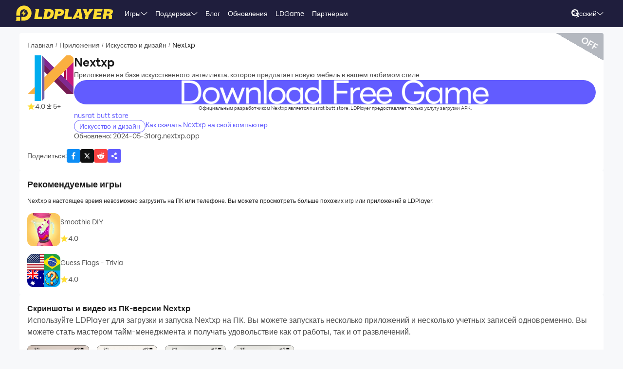

--- FILE ---
content_type: text/html; charset=utf-8
request_url: https://ru.ldplayer.net/apps/nextxp-on-pc.html
body_size: 64868
content:
<!DOCTYPE html><html lang="ru" dir="ltr"><head><meta charSet="utf-8"/><meta name="viewport" content="width=device-width, initial-scale=1"/><link rel="preload" as="image" imageSrcSet="https://res.ldrescdn.com/web/900x1600.webp 640w, https://res.ldrescdn.com/web/1080x2400.webp 768w, https://res.ldrescdn.com/web/2600x2600.webp 1920w, https://res.ldrescdn.com/web/3600x3600.webp 2560w" imageSizes="100vw" fetchPriority="high"/><link rel="preload" as="image" imageSrcSet="https://play-lh.googleusercontent.com/fpRQmFnKE_ZDnnURYeOV2376s-8yRGs1ZHNV2nVeCHjVchkovlDICPs8wMCxld7q5YE=w640 1x, https://play-lh.googleusercontent.com/fpRQmFnKE_ZDnnURYeOV2376s-8yRGs1ZHNV2nVeCHjVchkovlDICPs8wMCxld7q5YE=w1080 2x"/><link rel="stylesheet" href="https://res.ldrescdn.com/ldplayer-official/_next/static/chunks/609d114a4a2f5f40.css" data-precedence="next"/><link rel="stylesheet" href="https://res.ldrescdn.com/ldplayer-official/_next/static/chunks/5f3c0529e3003c7c.css" data-precedence="next"/><link rel="stylesheet" href="https://res.ldrescdn.com/ldplayer-official/_next/static/chunks/6101c4ebffb71d3b.css" data-precedence="next"/><style data-precedence="middle" data-href="responsive-style">html{ font-size: 4vw; }
@media (min-width: 768px) { html { font-size:2vw; } }
@media (min-width: 1024px) { html { font-size:min(16px,1.5625vw); } }
@media (min-width: 1280px) { html { font-size:min(16px,1.25vw); } }
@media (min-width: 1920px) { html { font-size:0.8334vw; } }</style><link rel="preload" as="script" fetchPriority="low" href="https://res.ldrescdn.com/ldplayer-official/_next/static/chunks/fd972ce63c3e72b5.js"/><script src="https://res.ldrescdn.com/ldplayer-official/_next/static/chunks/efc907b1ab86c016.js" async=""></script><script src="https://res.ldrescdn.com/ldplayer-official/_next/static/chunks/030b9a114b8c671e.js" async=""></script><script src="https://res.ldrescdn.com/ldplayer-official/_next/static/chunks/3d858539e125bf8c.js" async=""></script><script src="https://res.ldrescdn.com/ldplayer-official/_next/static/chunks/000acc5e342ae1cf.js" async=""></script><script src="https://res.ldrescdn.com/ldplayer-official/_next/static/chunks/c664320ac09192e0.js" async=""></script><script src="https://res.ldrescdn.com/ldplayer-official/_next/static/chunks/turbopack-4080a82a8191642a.js" async=""></script><script src="https://res.ldrescdn.com/ldplayer-official/_next/static/chunks/71ea310491b50104.js" async=""></script><script src="https://res.ldrescdn.com/ldplayer-official/_next/static/chunks/3704133a6b32f8ce.js" async=""></script><script src="https://res.ldrescdn.com/ldplayer-official/_next/static/chunks/0650b533a82243ca.js" async=""></script><script src="https://res.ldrescdn.com/ldplayer-official/_next/static/chunks/618ce5a7cf430490.js" async=""></script><script src="https://res.ldrescdn.com/ldplayer-official/_next/static/chunks/5a5ce0fe51b3192a.js" async=""></script><script src="https://res.ldrescdn.com/ldplayer-official/_next/static/chunks/600b0befa3c7ceba.js" async=""></script><script src="https://res.ldrescdn.com/ldplayer-official/_next/static/chunks/05bc81e7d412f54b.js" async=""></script><script src="https://res.ldrescdn.com/ldplayer-official/_next/static/chunks/0d87fd900d62281f.js" async=""></script><script src="https://res.ldrescdn.com/ldplayer-official/_next/static/chunks/12cf442bc1a0f8ab.js" async=""></script><script src="https://res.ldrescdn.com/ldplayer-official/_next/static/chunks/65db231b82fe13b9.js" async=""></script><script src="https://res.ldrescdn.com/ldplayer-official/_next/static/chunks/dac86dd3b6cc6a0e.js" async=""></script><script src="https://res.ldrescdn.com/ldplayer-official/_next/static/chunks/30bc83d26956d321.js" async=""></script><script src="https://res.ldrescdn.com/ldplayer-official/_next/static/chunks/d8d848ef9b277d94.js" async=""></script><script src="https://res.ldrescdn.com/ldplayer-official/_next/static/chunks/7d9c8596afe92187.js" async=""></script><script src="https://res.ldrescdn.com/ldplayer-official/_next/static/chunks/99a435280f2e83bb.js" async=""></script><script src="https://res.ldrescdn.com/ldplayer-official/_next/static/chunks/074ad26a84d92255.js" async=""></script><script src="https://res.ldrescdn.com/ldplayer-official/_next/static/chunks/d2126f38ae0d0729.js" async=""></script><script src="https://res.ldrescdn.com/ldplayer-official/_next/static/chunks/1b1d219e989e11ba.js" async=""></script><link rel="preload" href="https://res.ldrescdn.com/ldplayer-official/_next/static/chunks/609d114a4a2f5f40.css" as="stylesheet"/><link rel="preload" href="https://res.ldrescdn.com/ldplayer-official/_next/static/chunks/5f3c0529e3003c7c.css" as="stylesheet"/><link rel="preload" href="https://res.ldrescdn.com/ldplayer-official/_next/static/chunks/6101c4ebffb71d3b.css" as="stylesheet"/><link rel="preload" href="https://res.ldrescdn.com/fonts/LINE_Seed_Sans/index.css" as="style"/><link rel="preload" href="https://res.ldrescdn.com/fonts/LINE_Seed_Sans/index.css" as="stylesheet"/><link rel="preconnect" href="https://res.ldrescdn.com"/><link rel="dns-prefetch" href="https://res.ldrescdn.com"/><link rel="preload" href="https://res.ldrescdn.com/fonts/LINE_Seed_Sans/index.css" as="style"/><meta name="theme-color" content="#f7f8fa"/><title>Скачать больше похожих Nextxp игр или приложений на ПК</title><meta name="description" content="Nextxp в настоящее время невозможно загрузить на ПК или телефоне. Вы можете просмотреть больше похожих игр или приложений в LDPlayer."/><meta name="keywords" content="Скачать приложение Nextxp для Windows, скачать Nextxp на ПК, приложение Nextxp для Android на ПК, установить приложение Nextxp на ПК, использовать приложение Nextxp на ПК, запустить приложение Nextxp на ПК, Nextxp LDPlayer, эмулятор Nextxp"/><meta name="robots" content="noindex, follow"/><meta name="admaven-placement" content="Bqja8qjwG"/><link rel="canonical" href="https://ru.ldplayer.net/apps/nextxp-on-pc.html"/><link rel="alternate" hrefLang="x-default" href="https://www.ldplayer.net/apps/nextxp-on-pc.html"/><link rel="alternate" hrefLang="en" href="https://www.ldplayer.net/apps/nextxp-on-pc.html"/><link rel="alternate" hrefLang="zh-hant" href="https://www.ldplayer.tw/apps/nextxp-on-pc.html"/><link rel="alternate" hrefLang="ko" href="https://kr.ldplayer.net/apps/nextxp-on-pc.html"/><link rel="alternate" hrefLang="th" href="https://th.ldplayer.net/apps/nextxp-on-pc.html"/><link rel="alternate" hrefLang="ru" href="https://ru.ldplayer.net/apps/nextxp-on-pc.html"/><link rel="alternate" hrefLang="pt-BR" href="https://pt.ldplayer.net/apps/nextxp-on-pc.html"/><link rel="alternate" hrefLang="es" href="https://es.ldplayer.net/apps/nextxp-on-pc.html"/><link rel="alternate" hrefLang="fr" href="https://fr.ldplayer.net/apps/nextxp-on-pc.html"/><link rel="alternate" hrefLang="de" href="https://de.ldplayer.net/apps/nextxp-on-pc.html"/><link rel="alternate" hrefLang="ar" href="https://ar.ldplayer.net/apps/nextxp-on-pc.html"/><meta property="og:title" content="Скачать больше похожих Nextxp игр или приложений на ПК"/><meta property="og:description" content="Nextxp в настоящее время невозможно загрузить на ПК или телефоне. Вы можете просмотреть больше похожих игр или приложений в LDPlayer."/><meta property="og:url" content="https://ru.ldplayer.net/apps/nextxp-on-pc.html"/><meta property="og:site_name" content="Скачать больше похожих Nextxp игр или приложений на ПК"/><meta property="og:image" content="https://play-lh.googleusercontent.com/fpRQmFnKE_ZDnnURYeOV2376s-8yRGs1ZHNV2nVeCHjVchkovlDICPs8wMCxld7q5YE=w2560-h1440-rw"/><meta property="og:type" content="website"/><meta name="twitter:card" content="summary_large_image"/><meta name="twitter:title" content="Скачать больше похожих Nextxp игр или приложений на ПК"/><meta name="twitter:description" content="Nextxp в настоящее время невозможно загрузить на ПК или телефоне. Вы можете просмотреть больше похожих игр или приложений в LDPlayer."/><meta name="twitter:image" content="https://play-lh.googleusercontent.com/fpRQmFnKE_ZDnnURYeOV2376s-8yRGs1ZHNV2nVeCHjVchkovlDICPs8wMCxld7q5YE=w2560-h1440-rw"/><link rel="icon" href="https://res.ldrescdn.com/gw/static/ld_gw/assets/favicon.ico" type="image/x-icon" sizes="48x48"/><link rel="icon" href="https://res.ldrescdn.com/gw/static/ld_gw/assets/favicon.png" type="image/png" sizes="48x48"/><link rel="stylesheet" href="https://res.ldrescdn.com/fonts/LINE_Seed_Sans/index.css"/><script src="https://res.ldrescdn.com/ldplayer-official/_next/static/chunks/a6dad97d9634a72d.js" noModule=""></script></head><body class="bg-white-2 c-black-2"><img alt="" srcSet="https://res.ldrescdn.com/web/900x1600.webp 640w, https://res.ldrescdn.com/web/1080x2400.webp 768w, https://res.ldrescdn.com/web/2600x2600.webp 1920w, https://res.ldrescdn.com/web/3600x3600.webp 2560w" sizes="100vw" style="position:fixed;top:0;left:0;width:100%;height:99%;z-index:-1" fetchPriority="high"/><header id="layout-header" class="w-full h-14 c-white-1 relative z-999"><div class="h-14 w-full bg-dark-1"><div class="grid size-full px-8 lt-lg:hidden"><div class="grid-area-[1/1] w-fit flex items-center"><a class="" href="/"><span class="sr-only">home page</span><svg xmlns="http://www.w3.org/2000/svg" width="1em" height=".16em" fill="none" viewBox="0 0 1024 160" class="c-yellow-5 text-50"><path fill="currentColor" fill-rule="evenodd" d="M247.84 39.561h-43.29l8.561 6.102-16.587 96.209h80.185l4.815-23.976h-46.5l12.842-78.335zm153.515 43.223.433-6.916c0-8.542-2.37-16.22-6.421-21.941-4.051-5.696-9.096-8.9-16.027-11.187-3.363-1.246-7.006-2.568-11.236-3.204h-68.948l8.561 6.102-16.026 93.005-5.377 3.204h49.711c11.058 0 20.69-1.195 29.888-4.831s16.587-9.408 22.141-17.264c6.065-8.339 10.243-18.84 12.562-31.502l.713-5.466zm-35.06 6.636c-3.363 19.272-12.485 28.476-28.639 28.476h-8.026l9.631-54.359h6.421c7.975 0 13.071.661 16.434 3.204q5.045 3.813 5.045 12.738c0 2.873-.28 6.178-.866 9.916zm142.94-22.68c0-6.228-1.503-11.44-4.408-15.534-2.879-4.068-7.21-7.119-12.994-9.128-5.402-2.212-12.052-2.517-21.097-2.517h-60.947l9.911 7.043-17.097 90.946-7.236 4.322h40.105l6.421-31.985h17.632c28.104 0 44.156-11.365 48.768-34.603.586-3.178.942-5.975.942-8.569zm-37.658 15.256c-3.032 2.644-6.676 3.966-10.906 3.966h-15.593l4.815-22.425h11.211c10.498 0 15.008 2.416 15.008 8.467 0 4.017-1.529 7.373-4.535 9.992m76.158 35.9 12.842-78.335h-44.895l9.988 7.12-15.849 91.987-5.376 3.204h85l4.816-23.976h-46.526m104.212-78.335H640.71l8.128 5.797-49.94 93.717-4.714 2.822h35.29l6.421-12.788h33.684l1.605 12.788h33.684l-17.632-102.31h-35.289zm-6.396 67.148 17.632-36.765 4.816 36.765zm136.291-67.148h-11.237l7.44 5.289-20.256 28.273-11.236-33.562h-43.29l6.828 4.857 25.25 60.689-5.86 33.561-5.376 3.204h38.5l6.421-38.367 49.71-63.944zm72.183 62.343h41.685l4.816-23.976h-43.29l3.21-14.39h49.711l4.816-23.977h-91.396l7.084 5.035-17.683 94.047-5.427 3.254h91.395l4.816-23.975h-52.921l3.21-15.993zm163.685-20.035c3.79-6 6.29-13.653 6.29-21.51 0-7.297-3.52-12.102-9.33-15.89-5.83-3.789-15.742-4.882-30.749-4.882h-59.342l7.134 5.085-16.205 94.022-5.376 3.203h38.474l6.421-35.163h4.815c7.873 0 13.785.102 16.791 1.195 2.981 1.094 4.485 4.018 4.485 8.696l-1.147 11.645c-.586 4.322-.866 7.83-.866 10.5v3.102h35.285v-3.204c-1.63 0-2.8-.254-3.1-2.364l1.14-7.043 1.45-8.06c.59-4.322.51-7.22.51-9.712 0-5.466-.63-9.662-2.67-11.594-1.73-2.008-4.69-3.788-10.17-6 7.42-1.83 12.36-6.051 16.16-12.052zm-27.394-8.721c-.866 6.712-5.631 11.187-16.027 11.187h-16.026l4.815-20.772h16.027c2.115 0 4.331-.127 6.344.839s3.44 2.237 4.255 3.814c.816 1.576.918 3.025.612 4.932M8.001 152.017 0 160h47.953v-39.994H8zM87.879 0C44.207 0 8.74 35.112 8.026 78.665h-.025v27.993h39.952V78.665h.025c.713-21.484 18.294-38.671 39.927-38.671s39.952 17.899 39.952 39.993-17.887 39.994-39.952 39.994H61.279v39.994h26.626c44.13 0 79.904-35.824 79.904-80.013S132.01 0 87.879 0M61.253 85.632h23.492l-8.765 27.713 35.875-38.544H87.522l9.632-28.12-35.926 38.95z" clip-rule="evenodd"></path></svg></a><div class="flex h-full mis-4 flex-1 xl:mis-8"><div class="group flex items-center gap-x-1.2 px-2 xl:px-5 text-3.5"><div class="relative h-full flex-center of-hidden"><a class="h-full flex items-center" href="/games">Игры</a><span class="absolute inline-block content-empty bottom-0 left-0 w-full h-0 bg-#ffe500 rd-5px transition-all-200 group-hover:h-1"></span></div><svg xmlns="http://www.w3.org/2000/svg" width="1em" height=".5em" fill="none" viewBox="0 0 12 6" class="aspect-ratio-2/1 h-auto text-1em"><path stroke="#F5F5F5" stroke-linecap="round" d="M11 .539 6 4.873 1 .54"></path></svg><div class="absolute top-full z-9999 h-0 w-full of-hidden rd-1 transition-all-300" group-hover="size-auto"><a class="h-9 flex items-center bg-black-2 bg-op-90 c-gray-5 c-op-90 transition-all-100" un-hover="c-yellow-1 bg-black-1" group-hover="px-4" href="https://ru.ldplayer.net/games/upcoming-games.html">Игры с предрегистрацией</a><a class="h-9 flex items-center bg-black-2 bg-op-90 c-gray-5 c-op-90 transition-all-100" un-hover="c-yellow-1 bg-black-1" group-hover="px-4" href="https://ru.ldplayer.net/games/type/108.html">Экшен</a><a class="h-9 flex items-center bg-black-2 bg-op-90 c-gray-5 c-op-90 transition-all-100" un-hover="c-yellow-1 bg-black-1" group-hover="px-4" href="https://ru.ldplayer.net/games/type/103.html">Ролевые</a><a class="h-9 flex items-center bg-black-2 bg-op-90 c-gray-5 c-op-90 transition-all-100" un-hover="c-yellow-1 bg-black-1" group-hover="px-4" href="https://ru.ldplayer.net/games/type/105.html">Приключения</a><a class="h-9 flex items-center bg-black-2 bg-op-90 c-gray-5 c-op-90 transition-all-100" un-hover="c-yellow-1 bg-black-1" group-hover="px-4" href="https://ru.ldplayer.net/games/type/104.html">Гонки</a><a class="h-9 flex items-center bg-black-2 bg-op-90 c-gray-5 c-op-90 transition-all-100" un-hover="c-yellow-1 bg-black-1" group-hover="px-4" href="https://ru.ldplayer.net/games/type/102.html">Казуальные</a><a class="h-9 flex items-center bg-black-2 bg-op-90 c-gray-5 c-op-90 transition-all-100" un-hover="c-yellow-1 bg-black-1" group-hover="px-4" href="https://ru.ldplayer.net/games/type/101.html">Стратегии</a><a class="h-9 flex items-center bg-black-2 bg-op-90 c-gray-5 c-op-90 transition-all-100" un-hover="c-yellow-1 bg-black-1" group-hover="px-4" href="https://ru.ldplayer.net/games/type/120.html">Аркады</a><a class="h-9 flex items-center bg-black-2 bg-op-90 c-gray-5 c-op-90 transition-all-100" un-hover="c-yellow-1 bg-black-1" group-hover="px-4" href="https://ru.ldplayer.net/games/type/164.html">Симуляторы</a></div></div><div class="group flex items-center gap-x-1.2 px-2 xl:px-5 text-3.5"><div class="relative h-full flex-center of-hidden"><a class="h-full flex items-center" href="/support">Поддержка</a><span class="absolute inline-block content-empty bottom-0 left-0 w-full h-0 bg-#ffe500 rd-5px transition-all-200 group-hover:h-1"></span></div><svg xmlns="http://www.w3.org/2000/svg" width="1em" height=".5em" fill="none" viewBox="0 0 12 6" class="aspect-ratio-2/1 h-auto text-1em"><path stroke="#F5F5F5" stroke-linecap="round" d="M11 .539 6 4.873 1 .54"></path></svg><div class="absolute top-full z-9999 h-0 w-full of-hidden rd-1 transition-all-300" group-hover="size-auto"><a class="h-9 flex items-center bg-black-2 bg-op-90 c-gray-5 c-op-90 transition-all-100" un-hover="c-yellow-1 bg-black-1" group-hover="px-4" href="https://ru.ldplayer.net/blog/599.html">Введение в LDPlayer 9</a><a class="h-9 flex items-center bg-black-2 bg-op-90 c-gray-5 c-op-90 transition-all-100" un-hover="c-yellow-1 bg-black-1" group-hover="px-4" href="https://ru.ldplayer.net/blog/how-to-enable-vt.html">Гайд по включению VT</a><a class="h-9 flex items-center bg-black-2 bg-op-90 c-gray-5 c-op-90 transition-all-100" un-hover="c-yellow-1 bg-black-1" group-hover="px-4" href="https://ru.ldplayer.net/blog/how-to-update-the-graphics-driver.html">Как обновить графический драйвер?</a><a class="h-9 flex items-center bg-black-2 bg-op-90 c-gray-5 c-op-90 transition-all-100" un-hover="c-yellow-1 bg-black-1" group-hover="px-4" href="https://ru.ldplayer.net/blog/emulyator-ne-zapuskayetsya.html">Что делать если эмулятор не запускается и виснет?</a><a class="h-9 flex items-center bg-black-2 bg-op-90 c-gray-5 c-op-90 transition-all-100" un-hover="c-yellow-1 bg-black-1" group-hover="px-4" href="https://ru.ldplayer.net/blog/150.html">Гайд: макрос клавиатуры</a><a class="h-9 flex items-center bg-black-2 bg-op-90 c-gray-5 c-op-90 transition-all-100" un-hover="c-yellow-1 bg-black-1" group-hover="px-4" href="https://ru.ldplayer.net/blog/151.html">Как запустить несколько эмуляторов одновременно?</a><a class="h-9 flex items-center bg-black-2 bg-op-90 c-gray-5 c-op-90 transition-all-100" un-hover="c-yellow-1 bg-black-1" group-hover="px-4" href="https://ru.ldplayer.net/blog/nastroyka-upravleniya.html">Как настроить управление для игры?</a><a class="h-9 flex items-center bg-black-2 bg-op-90 c-gray-5 c-op-90 transition-all-100" un-hover="c-yellow-1 bg-black-1" group-hover="px-4" href="https://ru.ldplayer.net/blog/153.html">Как максимально повысить фпс в играх?</a></div></div><div class="group flex items-center gap-x-1.2 px-2 xl:px-5 text-3.5"><div class="relative h-full flex-center of-hidden"><a class="h-full flex items-center" href="/blog">Блог</a><span class="absolute inline-block content-empty bottom-0 left-0 w-full h-0 bg-#ffe500 rd-5px transition-all-200 group-hover:h-1"></span></div></div><div class="group flex items-center gap-x-1.2 px-2 xl:px-5 text-3.5"><div class="relative h-full flex-center of-hidden"><a class="h-full flex items-center" href="/other/version-history-and-release-notes.html">Обновления</a><span class="absolute inline-block content-empty bottom-0 left-0 w-full h-0 bg-#ffe500 rd-5px transition-all-200 group-hover:h-1"></span></div></div><div class="group flex items-center gap-x-1.2 px-2 xl:px-5 text-3.5"><div class="relative h-full flex-center of-hidden"><a class="h-full flex items-center" href="/cpgame">LDGame</a><span class="absolute inline-block content-empty bottom-0 left-0 w-full h-0 bg-#ffe500 rd-5px transition-all-200 group-hover:h-1"></span></div></div><div class="group flex items-center gap-x-1.2 px-2 xl:px-5 text-3.5"><div class="relative h-full flex-center of-hidden"><a class="h-full flex items-center" href="/affiliate">Партнёрам</a><span class="absolute inline-block content-empty bottom-0 left-0 w-full h-0 bg-#ffe500 rd-5px transition-all-200 group-hover:h-1"></span></div></div><div class="group flex items-center gap-x-1.2 px-2 xl:px-5 text-3.5"><div class="relative h-full flex-center of-hidden"><div class="h-full flex items-center" rel="nofollow" target="_blank"></div><span class="absolute inline-block content-empty bottom-0 left-0 w-full h-0 bg-#ffe500 rd-5px transition-all-200 group-hover:h-1"></span></div></div></div></div><div class="grid-area-[1/1] h-full w-fit flex items-center justify-self-end"><div class="relative rd-4 transition-all-300 bg-transparent"><div class="transition-all-300 relative w-0"><div class="w-full pis-4 pie-10"><input type="text" class="h-8 w-full bg-transparent text-4 c-black-2 placeholder:c-black-3" placeholder="Поиск игры/новостей/гида"/></div><div class="absolute-center-end transition-all-300 cursor-pointer p-2 pie-4 z-1 c-white-1"><svg xmlns="http://www.w3.org/2000/svg" width="1em" height="1em" fill="none" viewBox="0 0 44 44" class="text-4"><circle cx="20" cy="20" r="17" stroke="currentColor" stroke-width="6"></circle><path stroke="currentColor" stroke-linecap="round" stroke-linejoin="round" stroke-width="6" d="m41 41-2-2"></path></svg></div></div><div class="absolute-top-start w-full rd-4 bg-white-1 shadow-xl transition-all-300 of-hidden pointer-events-none"></div></div><!--$?--><template id="B:0"></template><div class="h-full flex"></div><!--/$--><a class="btnDownload download-ldplayer" href="https://res.ldrescdn.com/download/LDPlayer9.exe?n=LDPlayer9_ru_1385_ld.exe"><span class="sr-only">download ldplayer</span><div class="hidden h-0 min-w-0 w-0 of-hidden whitespace-nowrap rd-6.25 text-center text-3.5 lh-8 op-0 transition-all-300 lg:block ld-button-yellow">Скачать LDPlayer</div></a></div></div></div></header><main class="flex-1"><!--$--><!--/$--><script type="application/ld+json">{"@context":"https://schema.org","@type":"MobileApplication","name":"Nextxp","description":"Nextxp в настоящее время невозможно загрузить на ПК или телефоне. Вы можете просмотреть больше похожих игр или приложений в LDPlayer.","url":"https://ru.ldplayer.net/apps/nextxp-on-pc.html","image":"https://play-lh.googleusercontent.com/fpRQmFnKE_ZDnnURYeOV2376s-8yRGs1ZHNV2nVeCHjVchkovlDICPs8wMCxld7q5YE=w2560-h1440-rw","operatingSystem":"Windows, Android","applicationCategory":"GameApplication, MultimediaApplication","genre":["211"],"aggregateRating":{"@type":"AggregateRating","ratingValue":"4","bestRating":"5","ratingCount":5},"author":{"@type":"Organization","name":"KLab"},"offers":{"@type":"Offer","price":"0","priceCurrency":"USD"}}</script><div id="tool-anchor" data-share="facebook,X_dark,reddit" class="mb-15 w-full flex flex-col py-3 view-content" lt-lg="gap-2" un-lg="flex-row gap-4"><div class="w-full flex flex-1 flex-col gap-2 of-hidden"><section class="relative of-hidden card-box"><script type="application/ld+json">{"@context":"https://schema.org","@type":"BreadcrumbList","itemListElement":[{"@type":"ListItem","position":1,"item":"https://ru.ldplayer.net/","url":"https://ru.ldplayer.net/","name":"Главная"},{"@type":"ListItem","position":2,"item":"https://ru.ldplayer.net/apps/list","url":"https://ru.ldplayer.net/apps/list","name":"Приложения"},{"@type":"ListItem","position":3,"item":"https://ru.ldplayer.net/games/type/211.html","url":"https://ru.ldplayer.net/games/type/211.html","name":"Искусство и дизайн"},{"@type":"ListItem","position":4,"item":"https://ru.ldplayer.net/apps/nextxp-on-pc.html","url":"https://ru.ldplayer.net/apps/nextxp-on-pc.html","name":"Nextxp"}]}</script><div class="flex mb-3 text-3.5 ltr:pr-2 rtl:pl-2"><p class="inline-flex items-center c-black-3 lh-1.25em [&amp;:last-child_.separator]:hidden"><a class="transition-all-150 hover:c-black-2 ws-nowrap" href="/">Главная</a><span class="separator mx-1 text-0.7em">/</span></p><p class="inline-flex items-center c-black-3 lh-1.25em [&amp;:last-child_.separator]:hidden"><a class="transition-all-150 hover:c-black-2 ws-nowrap" href="/apps/list">Приложения</a><span class="separator mx-1 text-0.7em">/</span></p><p class="inline-flex items-center c-black-3 lh-1.25em [&amp;:last-child_.separator]:hidden"><a class="transition-all-150 hover:c-black-2 ws-nowrap" href="/games/type/211.html">Искусство и дизайн</a><span class="separator mx-1 text-0.7em">/</span></p><p class="inline-flex items-center c-black-3 lh-1.25em [&amp;:last-child_.separator]:hidden"><span class="transition-all-150 hover:c-black-2 c-black-2 line-clamp-1 ws-normal">Nextxp</span></p></div><div class="mb-5 flex" lt-md="flex-col" un-md="flex-row gap-x-6"><div class="flex-shrink-0 flex-col lt-md:flex-center md:items-start"><img alt="Nextxp" loading="lazy" width="96" height="96" decoding="async" data-nimg="1" class="size-24 rd-3 text-center" style="color:transparent" srcSet="https://play-lh.googleusercontent.com/DrEQs3ugw--_GWN591tCsAKrm1EpUASnQ7zfOA7XIviZypRjd1G0xemAxK2q1zeFaM0=w96 1x, https://play-lh.googleusercontent.com/DrEQs3ugw--_GWN591tCsAKrm1EpUASnQ7zfOA7XIviZypRjd1G0xemAxK2q1zeFaM0=w256 2x" src="https://play-lh.googleusercontent.com/DrEQs3ugw--_GWN591tCsAKrm1EpUASnQ7zfOA7XIviZypRjd1G0xemAxK2q1zeFaM0=w256"/><div class="flex" lt-md="my-3 flex-row items-center gap-4" un-md="mt-3 flex-col gap-2"><span class="flex items-center gap-1"><svg xmlns="http://www.w3.org/2000/svg" width="1em" height=".938em" fill="none" viewBox="0 0 16 15" class="text-4 c-yellow-5"><path fill="currentColor" d="m8 0 2.116 5.088 5.493.44-4.185 3.584 1.278 5.36L8 11.6l-4.702 2.872 1.278-5.36L.392 5.528l5.492-.44z"></path></svg><span class="text-3.5 c-black-3">4.0</span></span><span class="flex items-center gap-1"><svg xmlns="http://www.w3.org/2000/svg" width="1em" height="1em" viewBox="0 0 24 24" class="text-4 c-black-3"><path fill="currentColor" d="M6 18h12v2H6zm5-14v8.586L6.707 8.293 5.293 9.707 12 16.414l6.707-6.707-1.414-1.414L13 12.586V4z"></path></svg><span class="text-3.5 c-black-3">5+</span></span></div></div><div class="flex flex-1 flex-col gap-y-2.5"><h2 class="line-clamp-1 text-6 font-600 lh-1.25em lt-md:text-center md:text-7.5">Nextxp</h2><p class="text-3.5 c-black-3 lh-5.5 lt-md:text-center">Приложение на базе искусственного интеллекта, которое предлагает новую мебель в вашем любимом стиле</p><div class="flex flex-col gap-3 md:hidden"><a class="btnDownload common-btn h-12.5 w-full rd-7.5 bg-cover bg-center bg-no-repeat" style="background-image:url(https://res.ldrescdn.com/rms/upload/en/78lc09qbtz3-1761631670.png)" href="https://res.ldrescdn.com/download/corp/com.gametree.lhlr.gp.ld/100010-100012-com.gametree.lhlr.gp.ld.apk"><span class="sr-only">recommend</span></a><p class="text-center text-2.5 c-black-3 lh-3.5">Официальным разработчиком Nextxp является nusrat butt store. LDPlayer предоставляет только услугу загрузки APK.</p></div><a class="text-3.5 c-purple-5 lh-4.5 transition-all-100 hover:c-purple-6" href="/developers/nusrat%20butt%20store.html">nusrat butt store</a><div class="flex gap-4" lt-md="flex-col" un-md="items-center justify-between"><div class="flex flex-shrink-0 gap-1"><a class="h-6 w-fit flex-center rd-5 px-2.5 text-3.5 ld-tag-purple-outline" href="/games/type/211.html">Искусство и дизайн</a></div><div class="line-clamp-1 cursor-pointer text-3.5 c-purple-5 lh-5 transition-all-100 hover:c-purple-6">Как скачать Nextxp на свой компьютер</div></div><div class="flex gap-2" lt-md="flex-col" un-md="items-center justify-between"><div class="text-3.5 c-black-3">Обновлено: 2024-05-31</div><div class="text-3.5 c-black-3">org.nextxp.app</div></div></div></div><a class="btnDownload download mb-5 hidden md:block" href="/apps/download/nextxp-on-pc.html"><button type="button" class="ld-button h-12.5 w-full rd-8 text-4.5 ld-button-yellow"><h1 class="max-w-full flex items-center of-hidden text-ellipsis ws-nowrap font-600">Скачать LDPlayer</h1></button></a><div class="flex items-center justify-between"><div class="flex flex-1 items-center lt-md:justify-between"><span class="text-3.5 c-black-3 md:hidden">Поделиться<!-- -->:</span><div class="inline-flex gap-3"><div class="of-hidden inline-block cursor-pointer size-7 rd-1 text-4" style="background-position:0% 0%;background-size:1600% auto;background-image:url(https://res.ldrescdn.com/ldplayer-official/_next/static/media/tp-icon.4fa3c07b.webp)"></div><div class="of-hidden inline-block cursor-pointer size-7 rd-1 text-4" style="background-position:13.333333333333334% 0%;background-size:1600% auto;background-image:url(https://res.ldrescdn.com/ldplayer-official/_next/static/media/tp-icon.4fa3c07b.webp)"></div><div class="of-hidden inline-block cursor-pointer size-7 rd-1 text-4" style="background-position:6.666666666666667% 0%;background-size:1600% auto;background-image:url(https://res.ldrescdn.com/ldplayer-official/_next/static/media/tp-icon.4fa3c07b.webp)"></div><div class="bg-purple-5 flex-center c-white-1 cursor-pointer size-7 rd-1 text-4" type="button" aria-haspopup="dialog" aria-expanded="false" aria-controls="radix-_R_1agb6auqbsnpfaivb_" data-state="closed"><svg xmlns="http://www.w3.org/2000/svg" width="1em" height="1em" fill="none" viewBox="0 0 18 18" class="text-1em"><path fill="currentColor" fill-rule="evenodd" d="M11.885 6.615a2.604 2.604 0 1 0-2.29-1.363l-3.2 2.203a2.604 2.604 0 1 0 .084 3.634l4.026 2.333a2.605 2.605 0 1 0 5.11.713 2.604 2.604 0 0 0-4.575-1.703L7.05 10.12a2.6 2.6 0 0 0-.04-1.722l3.33-2.29c.432.319.966.508 1.545.508" clip-rule="evenodd"></path></svg></div></div></div></div><div class="absolute h-16.5 w-28 rotate-30 bg-gray-500/50 -right-6 -top-8.25"></div><div class="absolute right-2.5 top-3 rotate-30 cursor-pointer text-4.5 c-white-1 font-600">OFF</div></section><!--$?--><template id="B:1"></template><section class="card-box"><div class="mb-4 h-6 w-32 animate-pulse rd-2 bg-gray-200"></div><div class="mb-5 mt-2 h-4 w-48 animate-pulse rd-2 bg-gray-100"></div><div class="grid grid-cols-1 gap-x-10 gap-y-4 md:grid-cols-3 md:gap-y-6"><div class="flex gap-3"><div class="size-17 flex-shrink-0 animate-pulse rd-3 bg-gray-200"></div><div class="flex flex-1 flex-col justify-around"><div class="h-4 w-full animate-pulse rd-2 bg-gray-100"></div><div class="h-3 w-20 animate-pulse rd-2 bg-gray-100"></div></div></div><div class="flex gap-3"><div class="size-17 flex-shrink-0 animate-pulse rd-3 bg-gray-200"></div><div class="flex flex-1 flex-col justify-around"><div class="h-4 w-full animate-pulse rd-2 bg-gray-100"></div><div class="h-3 w-20 animate-pulse rd-2 bg-gray-100"></div></div></div><div class="flex gap-3"><div class="size-17 flex-shrink-0 animate-pulse rd-3 bg-gray-200"></div><div class="flex flex-1 flex-col justify-around"><div class="h-4 w-full animate-pulse rd-2 bg-gray-100"></div><div class="h-3 w-20 animate-pulse rd-2 bg-gray-100"></div></div></div></div></section><!--/$--><section class="card-box"><div class="flex flex-col w-full"><div class="w-full flex flex-1 flex-col"><div class="mb-4 flex flex-col gap-2 text-4 lh-6"><h2 class="c-black-2 font-600">Скриншоты и видео из ПК-версии Nextxp</h2><div class="c-black-3">Используйте LDPlayer для загрузки и запуска Nextxp на ПК. Вы можете запускать несколько приложений и несколько учетных записей одновременно. Вы можете стать мастером тайм-менеджмента и получать удовольствие как от работы, так и от развлечений.</div></div><section class="flex-1 w-full"><div class="of-hidden rd-2"><div class="mis--4 flex transform-gpu touch-pan-y touch-pinch-zoom"><div class="flex-shrink-0 min-w-0 pis-4"><div class="group relative cursor-zoom-in of-hidden rd-2"><img data-zoomable="true" alt="" loading="eager" width="445" height="250" decoding="async" data-nimg="1" class="h-62.5 w-auto" style="color:transparent" srcSet="https://play-lh.googleusercontent.com/fpRQmFnKE_ZDnnURYeOV2376s-8yRGs1ZHNV2nVeCHjVchkovlDICPs8wMCxld7q5YE=w640 1x, https://play-lh.googleusercontent.com/fpRQmFnKE_ZDnnURYeOV2376s-8yRGs1ZHNV2nVeCHjVchkovlDICPs8wMCxld7q5YE=w1080 2x" src="https://play-lh.googleusercontent.com/fpRQmFnKE_ZDnnURYeOV2376s-8yRGs1ZHNV2nVeCHjVchkovlDICPs8wMCxld7q5YE=w1080"/></div></div><div class="flex-shrink-0 min-w-0 pis-4"><div class="group relative cursor-zoom-in of-hidden rd-2"><img data-zoomable="true" alt="" loading="lazy" width="445" height="250" decoding="async" data-nimg="1" class="h-62.5 w-auto" style="color:transparent" srcSet="https://play-lh.googleusercontent.com/SkXwMEeNKD7IESQWqiaAmQ-JcVV9lnNSvPP3ZNQgNsKkVFtxmy-JPErCKXnbw8NOcw=w640 1x, https://play-lh.googleusercontent.com/SkXwMEeNKD7IESQWqiaAmQ-JcVV9lnNSvPP3ZNQgNsKkVFtxmy-JPErCKXnbw8NOcw=w1080 2x" src="https://play-lh.googleusercontent.com/SkXwMEeNKD7IESQWqiaAmQ-JcVV9lnNSvPP3ZNQgNsKkVFtxmy-JPErCKXnbw8NOcw=w1080"/></div></div><div class="flex-shrink-0 min-w-0 pis-4"><div class="group relative cursor-zoom-in of-hidden rd-2"><img data-zoomable="true" alt="" loading="lazy" width="445" height="250" decoding="async" data-nimg="1" class="h-62.5 w-auto" style="color:transparent" srcSet="https://play-lh.googleusercontent.com/DKjCxFDdmeOYB-UfSrv4j0x37_2OJoRNJ6aXQAsaxH0_uk9CUGMoFwsQpnUYjTvp_g=w640 1x, https://play-lh.googleusercontent.com/DKjCxFDdmeOYB-UfSrv4j0x37_2OJoRNJ6aXQAsaxH0_uk9CUGMoFwsQpnUYjTvp_g=w1080 2x" src="https://play-lh.googleusercontent.com/DKjCxFDdmeOYB-UfSrv4j0x37_2OJoRNJ6aXQAsaxH0_uk9CUGMoFwsQpnUYjTvp_g=w1080"/></div></div><div class="flex-shrink-0 min-w-0 pis-4"><div class="group relative cursor-zoom-in of-hidden rd-2"><img data-zoomable="true" alt="" loading="lazy" width="445" height="250" decoding="async" data-nimg="1" class="h-62.5 w-auto" style="color:transparent" srcSet="https://play-lh.googleusercontent.com/1SnDMRIgQFoYC0HnoLNHXU-qBqLU88II7KclzKxqi6RRPeunplFTtd3h-mXwRd8BNw=w640 1x, https://play-lh.googleusercontent.com/1SnDMRIgQFoYC0HnoLNHXU-qBqLU88II7KclzKxqi6RRPeunplFTtd3h-mXwRd8BNw=w1080 2x" src="https://play-lh.googleusercontent.com/1SnDMRIgQFoYC0HnoLNHXU-qBqLU88II7KclzKxqi6RRPeunplFTtd3h-mXwRd8BNw=w1080"/></div></div></div></div></section></div></div></section><section class="card-box" id="simulator-tuts"><div class="mb-4 flex flex items-center justify-between gap-2"><h2 class="text-4.5 c-black-2 font-600 lh-6">Как скачать и запустить Nextxp на ПК</h2></div><section class=""><ul class="grid grid-cols-2 gap-4 md:grid-cols-3"><li class="relative flex-center flex-col justify-between gap-5 rd-2 bg-gray-5 p-5 text-center text-3.5 lh-5"><div class="relative"><img alt="" loading="lazy" width="60" height="60" decoding="async" data-nimg="1" class="inline-block shrink-0 lh-none rd-full text-15" style="color:transparent" src="https://res.ldrescdn.com/ldplayer-official/_next/static/media/step-1.21102334.svg"/><div class="absolute-bottom-center size-7 flex-center flex-1 translate-y-25% b-4 b-white-1 rd-full b-solid bg-yellow-5 text-3.5 font-600"><span>1</span></div></div><p class="flex-1">Загрузите и установите LDPlayer на свой компьютер.</p><div class="z-1 absolute-center-end inset-ie--8.5"><svg xmlns="http://www.w3.org/2000/svg" width="1em" height="1.012em" fill="none" viewBox="0 0 18 19" class="mie--1 size-6 c-gray-5"><path fill="currentColor" d="M12.986 11.103a1.5 1.5 0 0 0 0-2.343L6.887 3.881c-.982-.785-2.437-.086-2.437 1.172v9.758c0 1.258 1.455 1.957 2.437 1.171z"></path></svg><svg xmlns="http://www.w3.org/2000/svg" width="1em" height="1.012em" fill="none" viewBox="0 0 18 19" class="mis--1 size-6 c-white-1"><path fill="currentColor" d="M12.986 11.103a1.5 1.5 0 0 0 0-2.343L6.887 3.881c-.982-.785-2.437-.086-2.437 1.172v9.758c0 1.258 1.455 1.957 2.437 1.171z"></path></svg></div></li><li class="relative flex-center flex-col justify-between gap-5 rd-2 bg-gray-5 p-5 text-center text-3.5 lh-5"><div class="relative"><img alt="" loading="lazy" width="60" height="60" decoding="async" data-nimg="1" class="inline-block shrink-0 lh-none rd-full text-15" style="color:transparent" src="https://res.ldrescdn.com/ldplayer-official/_next/static/media/step-2.779bbe70.svg"/><div class="absolute-bottom-center size-7 flex-center flex-1 translate-y-25% b-4 b-white-1 rd-full b-solid bg-yellow-5 text-3.5 font-600"><span>2</span></div></div><p class="flex-1">Найдите Play Store в системном приложении LDPlayer, запустите и войдите в свою учетную запись Google.</p><div class="z-1 lt-md:absolute-bottom-center lt-md:bottom--7 lt-md:rotate-90 md:absolute-center-end md:inset-ie--8.5"><svg xmlns="http://www.w3.org/2000/svg" width="1em" height="1.012em" fill="none" viewBox="0 0 18 19" class="mie--1 size-6 c-gray-5"><path fill="currentColor" d="M12.986 11.103a1.5 1.5 0 0 0 0-2.343L6.887 3.881c-.982-.785-2.437-.086-2.437 1.172v9.758c0 1.258 1.455 1.957 2.437 1.171z"></path></svg><svg xmlns="http://www.w3.org/2000/svg" width="1em" height="1.012em" fill="none" viewBox="0 0 18 19" class="mis--1 size-6 c-white-1"><path fill="currentColor" d="M12.986 11.103a1.5 1.5 0 0 0 0-2.343L6.887 3.881c-.982-.785-2.437-.086-2.437 1.172v9.758c0 1.258 1.455 1.957 2.437 1.171z"></path></svg></div></li><li class="relative flex-center flex-col justify-between gap-5 rd-2 bg-gray-5 p-5 text-center text-3.5 lh-5 order-3 md:order-1"><div class="relative"><img alt="" loading="lazy" width="60" height="60" decoding="async" data-nimg="1" class="inline-block shrink-0 lh-none rd-full text-15" style="color:transparent" src="https://res.ldrescdn.com/ldplayer-official/_next/static/media/step-3.194a68f8.svg"/><div class="absolute-bottom-center size-7 flex-center flex-1 translate-y-25% b-4 b-white-1 rd-full b-solid bg-yellow-5 text-3.5 font-600"><span>3</span></div></div><p class="flex-1">Введите и найдите Nextxp в поле поиска.</p><div class="z-1 lt-md:absolute-center-start lt-md:rotate-180 lt-md:inset-is--8.5 md:absolute-bottom-center md:bottom--7 md:rotate-90"><svg xmlns="http://www.w3.org/2000/svg" width="1em" height="1.012em" fill="none" viewBox="0 0 18 19" class="mie--1 size-6 c-gray-5"><path fill="currentColor" d="M12.986 11.103a1.5 1.5 0 0 0 0-2.343L6.887 3.881c-.982-.785-2.437-.086-2.437 1.172v9.758c0 1.258 1.455 1.957 2.437 1.171z"></path></svg><svg xmlns="http://www.w3.org/2000/svg" width="1em" height="1.012em" fill="none" viewBox="0 0 18 19" class="mis--1 size-6 c-white-1"><path fill="currentColor" d="M12.986 11.103a1.5 1.5 0 0 0 0-2.343L6.887 3.881c-.982-.785-2.437-.086-2.437 1.172v9.758c0 1.258 1.455 1.957 2.437 1.171z"></path></svg></div></li><li class="relative flex-center flex-col justify-between gap-5 rd-2 bg-gray-5 p-5 text-center text-3.5 lh-5 order-2 md:order-4"><div class="relative"><img alt="" loading="lazy" width="60" height="60" decoding="async" data-nimg="1" class="inline-block shrink-0 lh-none rd-full text-15" style="color:transparent" src="https://res.ldrescdn.com/ldplayer-official/_next/static/media/step-4.88467405.svg"/><div class="absolute-bottom-center size-7 flex-center flex-1 translate-y-25% b-4 b-white-1 rd-full b-solid bg-yellow-5 text-3.5 font-600"><span>4</span></div></div><p class="flex-1">Выберите и установите Nextxp из результатов поиска.</p><div class="z-1 lt-md:absolute-bottom-center lt-md:bottom--7 lt-md:rotate-90 md:absolute-center-start md:rotate-180 md:inset-is--8.5"><svg xmlns="http://www.w3.org/2000/svg" width="1em" height="1.012em" fill="none" viewBox="0 0 18 19" class="mie--1 size-6 c-gray-5"><path fill="currentColor" d="M12.986 11.103a1.5 1.5 0 0 0 0-2.343L6.887 3.881c-.982-.785-2.437-.086-2.437 1.172v9.758c0 1.258 1.455 1.957 2.437 1.171z"></path></svg><svg xmlns="http://www.w3.org/2000/svg" width="1em" height="1.012em" fill="none" viewBox="0 0 18 19" class="mis--1 size-6 c-white-1"><path fill="currentColor" d="M12.986 11.103a1.5 1.5 0 0 0 0-2.343L6.887 3.881c-.982-.785-2.437-.086-2.437 1.172v9.758c0 1.258 1.455 1.957 2.437 1.171z"></path></svg></div></li><li class="relative flex-center flex-col justify-between gap-5 rd-2 bg-gray-5 p-5 text-center text-3.5 lh-5 order-4 md:order-3"><div class="relative"><img alt="" loading="lazy" width="60" height="60" decoding="async" data-nimg="1" class="inline-block shrink-0 lh-none rd-full text-15" style="color:transparent" src="https://res.ldrescdn.com/ldplayer-official/_next/static/media/step-5.751e3deb.svg"/><div class="absolute-bottom-center size-7 flex-center flex-1 translate-y-25% b-4 b-white-1 rd-full b-solid bg-yellow-5 text-3.5 font-600"><span>5</span></div></div><p class="flex-1">После завершения загрузки и установки вернитесь на домашнюю страницу LDPlayer.</p><div class="z-1 lt-md:absolute-center-end lt-md:inset-ie--8.5 md:absolute-center-start md:rotate-180 md:inset-is--8.5"><svg xmlns="http://www.w3.org/2000/svg" width="1em" height="1.012em" fill="none" viewBox="0 0 18 19" class="mie--1 size-6 c-gray-5"><path fill="currentColor" d="M12.986 11.103a1.5 1.5 0 0 0 0-2.343L6.887 3.881c-.982-.785-2.437-.086-2.437 1.172v9.758c0 1.258 1.455 1.957 2.437 1.171z"></path></svg><svg xmlns="http://www.w3.org/2000/svg" width="1em" height="1.012em" fill="none" viewBox="0 0 18 19" class="mis--1 size-6 c-white-1"><path fill="currentColor" d="M12.986 11.103a1.5 1.5 0 0 0 0-2.343L6.887 3.881c-.982-.785-2.437-.086-2.437 1.172v9.758c0 1.258 1.455 1.957 2.437 1.171z"></path></svg></div></li><li class="relative flex-center flex-col justify-between gap-5 rd-2 bg-gray-5 p-5 text-center text-3.5 lh-5 order-5 md:order-2"><div class="relative"><img alt="" loading="lazy" width="60" height="60" decoding="async" data-nimg="1" class="inline-block shrink-0 lh-none rd-full text-15" style="color:transparent" src="https://res.ldrescdn.com/ldplayer-official/_next/static/media/step-6.220646e6.svg"/><div class="absolute-bottom-center size-7 flex-center flex-1 translate-y-25% b-4 b-white-1 rd-full b-solid bg-yellow-5 text-3.5 font-600"><span>6</span></div></div><p class="flex-1">Нажмите значок игры на домашней странице LDPlayer, чтобы начать наслаждаться замечательной игрой.</p><div class="z-1 hidden"><svg xmlns="http://www.w3.org/2000/svg" width="1em" height="1.012em" fill="none" viewBox="0 0 18 19" class="mie--1 size-6 c-gray-5"><path fill="currentColor" d="M12.986 11.103a1.5 1.5 0 0 0 0-2.343L6.887 3.881c-.982-.785-2.437-.086-2.437 1.172v9.758c0 1.258 1.455 1.957 2.437 1.171z"></path></svg><svg xmlns="http://www.w3.org/2000/svg" width="1em" height="1.012em" fill="none" viewBox="0 0 18 19" class="mis--1 size-6 c-white-1"><path fill="currentColor" d="M12.986 11.103a1.5 1.5 0 0 0 0-2.343L6.887 3.881c-.982-.785-2.437-.086-2.437 1.172v9.758c0 1.258 1.455 1.957 2.437 1.171z"></path></svg></div></li></ul></section></section></div><div class="w-full flex-shrink-0 lg:max-w-25%"><div class="h-full flex flex-col gap-2"><!--$?--><template id="B:2"></template><div class="h-100vh card-box"></div><!--/$--></div></div></div></main><footer class="layout-footer-module__2rzlva__light"><div class="view-content layout-footer-module__2rzlva__content" un-lt-md="px-4 py-6" un-md="p-10 px-0"><section class="text-4 md:hidden grid-area-[one]"><div class="flex items-center justify-between"><span class="layout-footer-module__2rzlva__title">Pусский</span><svg xmlns="http://www.w3.org/2000/svg" width="1em" height="1em" fill="none" viewBox="0 0 18 18" class="text-1em transition-all-300 layout-footer-module__2rzlva__title"><path fill="currentColor" d="M10.171 4.464a1.5 1.5 0 0 0-2.342 0l-4.88 6.099C2.165 11.545 2.864 13 4.122 13h9.758c1.258 0 1.957-1.455 1.171-2.437z"></path></svg></div><div class="grid grid-rows-[0fr] of-hidden op-0 transition-all-300"><span class="min-h-0"><div><a class="mt-4 block layout-footer-module__2rzlva__item layout-footer-module__2rzlva__hover" title="Download Nextxp on PC" href="https://www.ldplayer.net/apps/nextxp-on-pc.html">English</a><a class="mt-4 block layout-footer-module__2rzlva__item layout-footer-module__2rzlva__hover" title="下載Nextxp電腦版" href="https://www.ldplayer.tw/apps/nextxp-on-pc.html">繁體中文</a><a class="mt-4 block layout-footer-module__2rzlva__item layout-footer-module__2rzlva__hover" title="Nextxp PC버전 다운로드" href="https://kr.ldplayer.net/apps/nextxp-on-pc.html">한국어</a><a class="mt-4 block layout-footer-module__2rzlva__item layout-footer-module__2rzlva__hover" title="Tải Nextxp Trên PC" href="https://vi.ldplayer.net/apps/nextxp-on-pc.html">Tiếng Việt</a><a class="mt-4 block layout-footer-module__2rzlva__item layout-footer-module__2rzlva__hover" title="ดาวน์โหลด Nextxp บน PC" href="https://th.ldplayer.net/apps/nextxp-on-pc.html">ภาษาไทย</a><a class="mt-4 block layout-footer-module__2rzlva__item layout-footer-module__2rzlva__hover" title="Baixar Nextxp no PC" href="https://pt.ldplayer.net/apps/nextxp-on-pc.html">Português</a><a class="mt-4 block layout-footer-module__2rzlva__item layout-footer-module__2rzlva__hover" title="Descargar Nextxp en PC" href="https://es.ldplayer.net/apps/nextxp-on-pc.html">Español</a><a class="mt-4 block layout-footer-module__2rzlva__item layout-footer-module__2rzlva__hover" title="Télécharger Nextxp sur PC" href="https://fr.ldplayer.net/apps/nextxp-on-pc.html">Français</a><a class="mt-4 block layout-footer-module__2rzlva__item layout-footer-module__2rzlva__hover" title="Nextxp auf PC herunterladen" href="https://de.ldplayer.net/apps/nextxp-on-pc.html">Deutsch</a><a class="mt-4 block layout-footer-module__2rzlva__item layout-footer-module__2rzlva__hover" title="تنزيل Nextxp على الحاسوب الشخصي" href="https://ar.ldplayer.net/apps/nextxp-on-pc.html">العربية</a></div></span></div></section><section class="grid-area-[two]"><p class="text-4 layout-footer-module__2rzlva__title">Поддержка LDPlayer</p><div class="text-3.5"><a class="mt-4 block layout-footer-module__2rzlva__item layout-footer-module__2rzlva__hover" target="__blank" href="mailto:support_ru@ldplayer.net">Эл. почта</a><a class="mt-4 block layout-footer-module__2rzlva__item layout-footer-module__2rzlva__hover" rel="nofollow" target="__blank" href="https://vk.com/ldplayer">Facebook</a><a class="mt-4 block layout-footer-module__2rzlva__item layout-footer-module__2rzlva__hover" rel="nofollow" target="__blank" href="https://discord.com/invite/9BanqRjUtc">Discord</a><a class="mt-4 block layout-footer-module__2rzlva__item layout-footer-module__2rzlva__hover" target="__blank" href="mailto:ldgame@ldplayer.net"><span>Поддержка LDGame</span><small class="mt-1 block text-3">(По проблемам с аккаунтом LD и пополнением)</small></a></div></section><section class="grid-area-[three]"><p class="text-4 layout-footer-module__2rzlva__title">Продукты</p><div class="text-3.5"><a class="mt-4 block layout-footer-module__2rzlva__item layout-footer-module__2rzlva__hover" target="__blank" href="https://www.ldcloud.net/">LDCloud</a><a class="mt-4 block layout-footer-module__2rzlva__item layout-footer-module__2rzlva__hover" target="__blank" href="https://www.oslink.io/">OSLink</a><a class="mt-4 block layout-footer-module__2rzlva__item layout-footer-module__2rzlva__hover" target="__blank" href="https://www.easyfun.gg">EasyFun</a><a class="mt-4 block layout-footer-module__2rzlva__item layout-footer-module__2rzlva__hover" target="__blank" href="https://www.ldshop.gg">LDShop</a></div></section><section class="grid-area-[four]"><p class="text-4 layout-footer-module__2rzlva__title">О нас</p><div class="text-3.5"><a class="mt-4 block layout-footer-module__2rzlva__item layout-footer-module__2rzlva__hover" aria-label="go to ldplayer about" target="__blank" href="/about.html">О нас</a><a class="mt-4 block layout-footer-module__2rzlva__item layout-footer-module__2rzlva__hover" aria-label="go to ldplayer Business" target="__blank" href="mailto:iris.z@ldplayer.net">Сотрудничество</a><a class="mt-4 block layout-footer-module__2rzlva__item layout-footer-module__2rzlva__hover" href="/other/dmca.html">DMCA Takedown</a></div></section><section class="grid-area-[six]"><p class="text-4 layout-footer-module__2rzlva__title">Мы в социальных сетях</p><div class="flex gap-4 text-3.5"><a class="mt-4 layout-footer-module__2rzlva__item layout-footer-module__2rzlva__hover" rel="nofollow" aria-label="go to facebook" target="__blank" href="https://vk.com/ldplayer"><div class="of-hidden inline-block size-10 rd-100%" style="background-position:40% 0%;background-size:1600% auto;background-image:url(https://res.ldrescdn.com/ldplayer-official/_next/static/media/tp-icon.4fa3c07b.webp)"></div></a><a class="mt-4 layout-footer-module__2rzlva__item layout-footer-module__2rzlva__hover" rel="nofollow" aria-label="go to youtube" target="__blank" href="https://www.youtube.com/channel/UCnRWW3W_bT1sdl8bVW9wXdQ"><div class="of-hidden inline-block size-10 rd-100%" style="background-position:53.333333333333336% 0%;background-size:1600% auto;background-image:url(https://res.ldrescdn.com/ldplayer-official/_next/static/media/tp-icon.4fa3c07b.webp)"></div></a><a class="mt-4 layout-footer-module__2rzlva__item layout-footer-module__2rzlva__hover" rel="nofollow" aria-label="go to reddit" target="__blank" href="https://www.reddit.com/r/LDPlayerEmulator"><div class="of-hidden inline-block size-10 rd-100%" style="background-position:6.666666666666667% 0%;background-size:1600% auto;background-image:url(https://res.ldrescdn.com/ldplayer-official/_next/static/media/tp-icon.4fa3c07b.webp)"></div></a><a class="mt-4 layout-footer-module__2rzlva__item layout-footer-module__2rzlva__hover" rel="nofollow" aria-label="go to discord" target="__blank" href="https://discord.com/invite/9BanqRjUtc"><div class="of-hidden inline-block size-10 rd-100%" style="background-position:46.666666666666664% 0%;background-size:1600% auto;background-image:url(https://res.ldrescdn.com/ldplayer-official/_next/static/media/tp-icon.4fa3c07b.webp)"></div></a></div></section><section class="grid-area-[seven]"><svg xmlns="http://www.w3.org/2000/svg" width="1em" height=".16em" fill="none" viewBox="0 0 1024 160" class="text-50 layout-footer-module__2rzlva__title"><path fill="currentColor" fill-rule="evenodd" d="M247.84 39.561h-43.29l8.561 6.102-16.587 96.209h80.185l4.815-23.976h-46.5l12.842-78.335zm153.515 43.223.433-6.916c0-8.542-2.37-16.22-6.421-21.941-4.051-5.696-9.096-8.9-16.027-11.187-3.363-1.246-7.006-2.568-11.236-3.204h-68.948l8.561 6.102-16.026 93.005-5.377 3.204h49.711c11.058 0 20.69-1.195 29.888-4.831s16.587-9.408 22.141-17.264c6.065-8.339 10.243-18.84 12.562-31.502l.713-5.466zm-35.06 6.636c-3.363 19.272-12.485 28.476-28.639 28.476h-8.026l9.631-54.359h6.421c7.975 0 13.071.661 16.434 3.204q5.045 3.813 5.045 12.738c0 2.873-.28 6.178-.866 9.916zm142.94-22.68c0-6.228-1.503-11.44-4.408-15.534-2.879-4.068-7.21-7.119-12.994-9.128-5.402-2.212-12.052-2.517-21.097-2.517h-60.947l9.911 7.043-17.097 90.946-7.236 4.322h40.105l6.421-31.985h17.632c28.104 0 44.156-11.365 48.768-34.603.586-3.178.942-5.975.942-8.569zm-37.658 15.256c-3.032 2.644-6.676 3.966-10.906 3.966h-15.593l4.815-22.425h11.211c10.498 0 15.008 2.416 15.008 8.467 0 4.017-1.529 7.373-4.535 9.992m76.158 35.9 12.842-78.335h-44.895l9.988 7.12-15.849 91.987-5.376 3.204h85l4.816-23.976h-46.526m104.212-78.335H640.71l8.128 5.797-49.94 93.717-4.714 2.822h35.29l6.421-12.788h33.684l1.605 12.788h33.684l-17.632-102.31h-35.289zm-6.396 67.148 17.632-36.765 4.816 36.765zm136.291-67.148h-11.237l7.44 5.289-20.256 28.273-11.236-33.562h-43.29l6.828 4.857 25.25 60.689-5.86 33.561-5.376 3.204h38.5l6.421-38.367 49.71-63.944zm72.183 62.343h41.685l4.816-23.976h-43.29l3.21-14.39h49.711l4.816-23.977h-91.396l7.084 5.035-17.683 94.047-5.427 3.254h91.395l4.816-23.975h-52.921l3.21-15.993zm163.685-20.035c3.79-6 6.29-13.653 6.29-21.51 0-7.297-3.52-12.102-9.33-15.89-5.83-3.789-15.742-4.882-30.749-4.882h-59.342l7.134 5.085-16.205 94.022-5.376 3.203h38.474l6.421-35.163h4.815c7.873 0 13.785.102 16.791 1.195 2.981 1.094 4.485 4.018 4.485 8.696l-1.147 11.645c-.586 4.322-.866 7.83-.866 10.5v3.102h35.285v-3.204c-1.63 0-2.8-.254-3.1-2.364l1.14-7.043 1.45-8.06c.59-4.322.51-7.22.51-9.712 0-5.466-.63-9.662-2.67-11.594-1.73-2.008-4.69-3.788-10.17-6 7.42-1.83 12.36-6.051 16.16-12.052zm-27.394-8.721c-.866 6.712-5.631 11.187-16.027 11.187h-16.026l4.815-20.772h16.027c2.115 0 4.331-.127 6.344.839s3.44 2.237 4.255 3.814c.816 1.576.918 3.025.612 4.932M8.001 152.017 0 160h47.953v-39.994H8zM87.879 0C44.207 0 8.74 35.112 8.026 78.665h-.025v27.993h39.952V78.665h.025c.713-21.484 18.294-38.671 39.927-38.671s39.952 17.899 39.952 39.993-17.887 39.994-39.952 39.994H61.279v39.994h26.626c44.13 0 79.904-35.824 79.904-80.013S132.01 0 87.879 0M61.253 85.632h23.492l-8.765 27.713 35.875-38.544H87.522l9.632-28.12-35.926 38.95z" clip-rule="evenodd"></path></svg><div class="text-3 lh-1.25rem mt-4 layout-footer-module__2rzlva__item">©2025 LDPLAYER.NET , ALL RIGHTS RESERVED.JUST OKAY LIMITED , OFFICE F, 12/F, YHC TOWER , 1 SHEUNG YUET RD, KOWLOON BAY KLN, HONG KONG</div><div class="text-3 lh-1.25rem mt-1 layout-footer-module__2rzlva__item">Все игровые приложения на сайте собраны из Интернета. При выявлении каких-либо нарушений, пожалуйста, свяжитесь с нами по адресу <a class="layout-footer-module__2rzlva__hover" href="mailto:support_ru@ldplayer.net">support_ru@ldplayer.net</a></div></section><section class="text-3 self-end grid-area-[eight] layout-footer-module__2rzlva__item"><a class="layout-footer-module__2rzlva__hover" target="_blank" href="/other/privacy_policy.html">Privacy Policy</a><span class="mx-0.5">|</span><a class="layout-footer-module__2rzlva__hover" target="_blank" href="/other/gdpr.html">GDPR Privacy Notice</a><span class="mx-0.5">|</span><a class="layout-footer-module__2rzlva__hover" href="/other/translate.html">Help Translate</a></section></div></footer><!--$--><!--/$--><script id="gtm-GTM-NZGS3JT9">(function(w,d,s,l,i){w[l]=w[l]||[];w[l].push({'gtm.start':
  new Date().getTime(),event:'gtm.js'});var f=d.getElementsByTagName(s)[0],
  j=d.createElement(s),dl=l!='dataLayer'?'&l='+l:'';j.async=true;j.src=
  'https://www.googletagmanager.com/gtm.js?id='+i+dl;f.parentNode.insertBefore(j,f);
  })(window,document,'script','dataLayer','GTM-NZGS3JT9');</script><script id="gtm-GTM-GTM-5KW5CWD">(function(w,d,s,l,i){w[l]=w[l]||[];w[l].push({'gtm.start':
  new Date().getTime(),event:'gtm.js'});var f=d.getElementsByTagName(s)[0],
  j=d.createElement(s),dl=l!='dataLayer'?'&l='+l:'';j.async=true;j.src=
  'https://www.googletagmanager.com/gtm.js?id='+i+dl;f.parentNode.insertBefore(j,f);
  })(window,document,'script','dataLayer','GTM-5KW5CWD');</script><script>requestAnimationFrame(function(){$RT=performance.now()});</script><script src="https://res.ldrescdn.com/ldplayer-official/_next/static/chunks/fd972ce63c3e72b5.js" id="_R_" async=""></script><div hidden id="S:0"><div class="h-full flex"><div class="group flex items-center gap-x-1.2 px-2 xl:px-5 text-3.5"><div class="relative h-full flex-center of-hidden"><div class="h-full flex items-center">Pусский</div><span class="absolute inline-block content-empty bottom-0 left-0 w-full h-0 bg-#ffe500 rd-5px transition-all-200 group-hover:h-1"></span></div><svg xmlns="http://www.w3.org/2000/svg" width="1em" height=".5em" fill="none" viewBox="0 0 12 6" class="aspect-ratio-2/1 h-auto text-1em"><path stroke="#F5F5F5" stroke-linecap="round" d="M11 .539 6 4.873 1 .54"></path></svg><div class="absolute top-full z-9999 h-0 w-full of-hidden rd-1 transition-all-300" group-hover="size-auto"><a class="h-9 flex items-center bg-black-2 bg-op-90 c-gray-5 c-op-90 transition-all-100" un-hover="c-yellow-1 bg-black-1" group-hover="px-4" title="Download Nextxp on PC" href="https://www.ldplayer.net/apps/nextxp-on-pc.html">English</a><a class="h-9 flex items-center bg-black-2 bg-op-90 c-gray-5 c-op-90 transition-all-100" un-hover="c-yellow-1 bg-black-1" group-hover="px-4" title="下載Nextxp電腦版" href="https://www.ldplayer.tw/apps/nextxp-on-pc.html">繁體中文</a><a class="h-9 flex items-center bg-black-2 bg-op-90 c-gray-5 c-op-90 transition-all-100" un-hover="c-yellow-1 bg-black-1" group-hover="px-4" title="Nextxp PC버전 다운로드" href="https://kr.ldplayer.net/apps/nextxp-on-pc.html">한국어</a><a class="h-9 flex items-center bg-black-2 bg-op-90 c-gray-5 c-op-90 transition-all-100" un-hover="c-yellow-1 bg-black-1" group-hover="px-4" title="Tải Nextxp Trên PC" href="https://vi.ldplayer.net/apps/nextxp-on-pc.html">Tiếng Việt</a><a class="h-9 flex items-center bg-black-2 bg-op-90 c-gray-5 c-op-90 transition-all-100" un-hover="c-yellow-1 bg-black-1" group-hover="px-4" title="ดาวน์โหลด Nextxp บน PC" href="https://th.ldplayer.net/apps/nextxp-on-pc.html">ภาษาไทย</a><a class="h-9 flex items-center bg-black-2 bg-op-90 c-gray-5 c-op-90 transition-all-100" un-hover="c-yellow-1 bg-black-1" group-hover="px-4" title="Baixar Nextxp no PC" href="https://pt.ldplayer.net/apps/nextxp-on-pc.html">Português</a><a class="h-9 flex items-center bg-black-2 bg-op-90 c-gray-5 c-op-90 transition-all-100" un-hover="c-yellow-1 bg-black-1" group-hover="px-4" title="Descargar Nextxp en PC" href="https://es.ldplayer.net/apps/nextxp-on-pc.html">Español</a><a class="h-9 flex items-center bg-black-2 bg-op-90 c-gray-5 c-op-90 transition-all-100" un-hover="c-yellow-1 bg-black-1" group-hover="px-4" title="Télécharger Nextxp sur PC" href="https://fr.ldplayer.net/apps/nextxp-on-pc.html">Français</a><a class="h-9 flex items-center bg-black-2 bg-op-90 c-gray-5 c-op-90 transition-all-100" un-hover="c-yellow-1 bg-black-1" group-hover="px-4" title="Nextxp auf PC herunterladen" href="https://de.ldplayer.net/apps/nextxp-on-pc.html">Deutsch</a><a class="h-9 flex items-center bg-black-2 bg-op-90 c-gray-5 c-op-90 transition-all-100" un-hover="c-yellow-1 bg-black-1" group-hover="px-4" title="تنزيل Nextxp على الحاسوب الشخصي" href="https://ar.ldplayer.net/apps/nextxp-on-pc.html">العربية</a></div></div></div></div><script>$RB=[];$RV=function(a){$RT=performance.now();for(var b=0;b<a.length;b+=2){var c=a[b],e=a[b+1];null!==e.parentNode&&e.parentNode.removeChild(e);var f=c.parentNode;if(f){var g=c.previousSibling,h=0;do{if(c&&8===c.nodeType){var d=c.data;if("/$"===d||"/&"===d)if(0===h)break;else h--;else"$"!==d&&"$?"!==d&&"$~"!==d&&"$!"!==d&&"&"!==d||h++}d=c.nextSibling;f.removeChild(c);c=d}while(c);for(;e.firstChild;)f.insertBefore(e.firstChild,c);g.data="$";g._reactRetry&&requestAnimationFrame(g._reactRetry)}}a.length=0};
$RC=function(a,b){if(b=document.getElementById(b))(a=document.getElementById(a))?(a.previousSibling.data="$~",$RB.push(a,b),2===$RB.length&&("number"!==typeof $RT?requestAnimationFrame($RV.bind(null,$RB)):(a=performance.now(),setTimeout($RV.bind(null,$RB),2300>a&&2E3<a?2300-a:$RT+300-a)))):b.parentNode.removeChild(b)};$RC("B:0","S:0")</script><script>(self.__next_f=self.__next_f||[]).push([0])</script><script>self.__next_f.push([1,"1:\"$Sreact.fragment\"\n2:I[431178,[\"https://res.ldrescdn.com/ldplayer-official/_next/static/chunks/71ea310491b50104.js\"],\"default\"]\n3:I[448401,[\"https://res.ldrescdn.com/ldplayer-official/_next/static/chunks/71ea310491b50104.js\"],\"default\"]\n4:I[329306,[\"https://res.ldrescdn.com/ldplayer-official/_next/static/chunks/3704133a6b32f8ce.js\"],\"default\"]\n8:I[811814,[\"https://res.ldrescdn.com/ldplayer-official/_next/static/chunks/71ea310491b50104.js\"],\"OutletBoundary\"]\nc:I[811814,[\"https://res.ldrescdn.com/ldplayer-official/_next/static/chunks/71ea310491b50104.js\"],\"ViewportBoundary\"]\ne:I[811814,[\"https://res.ldrescdn.com/ldplayer-official/_next/static/chunks/71ea310491b50104.js\"],\"MetadataBoundary\"]\n10:I[3298,[\"https://res.ldrescdn.com/ldplayer-official/_next/static/chunks/71ea310491b50104.js\"],\"default\"]\n"])</script><script>self.__next_f.push([1,"11:I[162708,[\"https://res.ldrescdn.com/ldplayer-official/_next/static/chunks/0650b533a82243ca.js\",\"https://res.ldrescdn.com/ldplayer-official/_next/static/chunks/618ce5a7cf430490.js\",\"https://res.ldrescdn.com/ldplayer-official/_next/static/chunks/5a5ce0fe51b3192a.js\",\"https://res.ldrescdn.com/ldplayer-official/_next/static/chunks/600b0befa3c7ceba.js\",\"https://res.ldrescdn.com/ldplayer-official/_next/static/chunks/05bc81e7d412f54b.js\",\"https://res.ldrescdn.com/ldplayer-official/_next/static/chunks/0d87fd900d62281f.js\",\"https://res.ldrescdn.com/ldplayer-official/_next/static/chunks/12cf442bc1a0f8ab.js\",\"https://res.ldrescdn.com/ldplayer-official/_next/static/chunks/65db231b82fe13b9.js\",\"https://res.ldrescdn.com/ldplayer-official/_next/static/chunks/dac86dd3b6cc6a0e.js\"],\"default\"]\n"])</script><script>self.__next_f.push([1,"13:I[976122,[\"https://res.ldrescdn.com/ldplayer-official/_next/static/chunks/0650b533a82243ca.js\",\"https://res.ldrescdn.com/ldplayer-official/_next/static/chunks/618ce5a7cf430490.js\",\"https://res.ldrescdn.com/ldplayer-official/_next/static/chunks/5a5ce0fe51b3192a.js\",\"https://res.ldrescdn.com/ldplayer-official/_next/static/chunks/600b0befa3c7ceba.js\",\"https://res.ldrescdn.com/ldplayer-official/_next/static/chunks/05bc81e7d412f54b.js\",\"https://res.ldrescdn.com/ldplayer-official/_next/static/chunks/0d87fd900d62281f.js\",\"https://res.ldrescdn.com/ldplayer-official/_next/static/chunks/12cf442bc1a0f8ab.js\",\"https://res.ldrescdn.com/ldplayer-official/_next/static/chunks/65db231b82fe13b9.js\",\"https://res.ldrescdn.com/ldplayer-official/_next/static/chunks/dac86dd3b6cc6a0e.js\"],\"default\"]\n"])</script><script>self.__next_f.push([1,"1e:I[217295,[\"https://res.ldrescdn.com/ldplayer-official/_next/static/chunks/0650b533a82243ca.js\",\"https://res.ldrescdn.com/ldplayer-official/_next/static/chunks/618ce5a7cf430490.js\",\"https://res.ldrescdn.com/ldplayer-official/_next/static/chunks/5a5ce0fe51b3192a.js\"],\"default\"]\n1f:I[646241,[\"https://res.ldrescdn.com/ldplayer-official/_next/static/chunks/0650b533a82243ca.js\",\"https://res.ldrescdn.com/ldplayer-official/_next/static/chunks/618ce5a7cf430490.js\",\"https://res.ldrescdn.com/ldplayer-official/_next/static/chunks/5a5ce0fe51b3192a.js\"],\"default\"]\n"])</script><script>self.__next_f.push([1,"20:I[822537,[\"https://res.ldrescdn.com/ldplayer-official/_next/static/chunks/0650b533a82243ca.js\",\"https://res.ldrescdn.com/ldplayer-official/_next/static/chunks/618ce5a7cf430490.js\",\"https://res.ldrescdn.com/ldplayer-official/_next/static/chunks/5a5ce0fe51b3192a.js\",\"https://res.ldrescdn.com/ldplayer-official/_next/static/chunks/600b0befa3c7ceba.js\",\"https://res.ldrescdn.com/ldplayer-official/_next/static/chunks/05bc81e7d412f54b.js\",\"https://res.ldrescdn.com/ldplayer-official/_next/static/chunks/0d87fd900d62281f.js\",\"https://res.ldrescdn.com/ldplayer-official/_next/static/chunks/12cf442bc1a0f8ab.js\",\"https://res.ldrescdn.com/ldplayer-official/_next/static/chunks/65db231b82fe13b9.js\",\"https://res.ldrescdn.com/ldplayer-official/_next/static/chunks/dac86dd3b6cc6a0e.js\"],\"SiteLink\"]\n"])</script><script>self.__next_f.push([1,"22:I[580353,[\"https://res.ldrescdn.com/ldplayer-official/_next/static/chunks/0650b533a82243ca.js\",\"https://res.ldrescdn.com/ldplayer-official/_next/static/chunks/618ce5a7cf430490.js\",\"https://res.ldrescdn.com/ldplayer-official/_next/static/chunks/5a5ce0fe51b3192a.js\",\"https://res.ldrescdn.com/ldplayer-official/_next/static/chunks/600b0befa3c7ceba.js\",\"https://res.ldrescdn.com/ldplayer-official/_next/static/chunks/05bc81e7d412f54b.js\",\"https://res.ldrescdn.com/ldplayer-official/_next/static/chunks/0d87fd900d62281f.js\",\"https://res.ldrescdn.com/ldplayer-official/_next/static/chunks/12cf442bc1a0f8ab.js\",\"https://res.ldrescdn.com/ldplayer-official/_next/static/chunks/65db231b82fe13b9.js\",\"https://res.ldrescdn.com/ldplayer-official/_next/static/chunks/dac86dd3b6cc6a0e.js\"],\"default\"]\n"])</script><script>self.__next_f.push([1,"23:I[493556,[\"https://res.ldrescdn.com/ldplayer-official/_next/static/chunks/0650b533a82243ca.js\",\"https://res.ldrescdn.com/ldplayer-official/_next/static/chunks/618ce5a7cf430490.js\",\"https://res.ldrescdn.com/ldplayer-official/_next/static/chunks/5a5ce0fe51b3192a.js\",\"https://res.ldrescdn.com/ldplayer-official/_next/static/chunks/600b0befa3c7ceba.js\",\"https://res.ldrescdn.com/ldplayer-official/_next/static/chunks/05bc81e7d412f54b.js\",\"https://res.ldrescdn.com/ldplayer-official/_next/static/chunks/0d87fd900d62281f.js\",\"https://res.ldrescdn.com/ldplayer-official/_next/static/chunks/12cf442bc1a0f8ab.js\",\"https://res.ldrescdn.com/ldplayer-official/_next/static/chunks/65db231b82fe13b9.js\",\"https://res.ldrescdn.com/ldplayer-official/_next/static/chunks/dac86dd3b6cc6a0e.js\"],\"default\"]\n"])</script><script>self.__next_f.push([1,"24:\"$Sreact.suspense\"\n"])</script><script>self.__next_f.push([1,"26:I[463695,[\"https://res.ldrescdn.com/ldplayer-official/_next/static/chunks/0650b533a82243ca.js\",\"https://res.ldrescdn.com/ldplayer-official/_next/static/chunks/618ce5a7cf430490.js\",\"https://res.ldrescdn.com/ldplayer-official/_next/static/chunks/5a5ce0fe51b3192a.js\",\"https://res.ldrescdn.com/ldplayer-official/_next/static/chunks/600b0befa3c7ceba.js\",\"https://res.ldrescdn.com/ldplayer-official/_next/static/chunks/05bc81e7d412f54b.js\",\"https://res.ldrescdn.com/ldplayer-official/_next/static/chunks/0d87fd900d62281f.js\",\"https://res.ldrescdn.com/ldplayer-official/_next/static/chunks/12cf442bc1a0f8ab.js\",\"https://res.ldrescdn.com/ldplayer-official/_next/static/chunks/65db231b82fe13b9.js\",\"https://res.ldrescdn.com/ldplayer-official/_next/static/chunks/dac86dd3b6cc6a0e.js\"],\"default\"]\n"])</script><script>self.__next_f.push([1,"27:I[69897,[\"https://res.ldrescdn.com/ldplayer-official/_next/static/chunks/0650b533a82243ca.js\",\"https://res.ldrescdn.com/ldplayer-official/_next/static/chunks/618ce5a7cf430490.js\",\"https://res.ldrescdn.com/ldplayer-official/_next/static/chunks/5a5ce0fe51b3192a.js\",\"https://res.ldrescdn.com/ldplayer-official/_next/static/chunks/600b0befa3c7ceba.js\",\"https://res.ldrescdn.com/ldplayer-official/_next/static/chunks/05bc81e7d412f54b.js\",\"https://res.ldrescdn.com/ldplayer-official/_next/static/chunks/0d87fd900d62281f.js\",\"https://res.ldrescdn.com/ldplayer-official/_next/static/chunks/12cf442bc1a0f8ab.js\",\"https://res.ldrescdn.com/ldplayer-official/_next/static/chunks/65db231b82fe13b9.js\",\"https://res.ldrescdn.com/ldplayer-official/_next/static/chunks/dac86dd3b6cc6a0e.js\"],\"default\"]\n"])</script><script>self.__next_f.push([1,"28:I[829801,[\"https://res.ldrescdn.com/ldplayer-official/_next/static/chunks/0650b533a82243ca.js\",\"https://res.ldrescdn.com/ldplayer-official/_next/static/chunks/618ce5a7cf430490.js\",\"https://res.ldrescdn.com/ldplayer-official/_next/static/chunks/5a5ce0fe51b3192a.js\",\"https://res.ldrescdn.com/ldplayer-official/_next/static/chunks/600b0befa3c7ceba.js\",\"https://res.ldrescdn.com/ldplayer-official/_next/static/chunks/05bc81e7d412f54b.js\",\"https://res.ldrescdn.com/ldplayer-official/_next/static/chunks/0d87fd900d62281f.js\",\"https://res.ldrescdn.com/ldplayer-official/_next/static/chunks/12cf442bc1a0f8ab.js\",\"https://res.ldrescdn.com/ldplayer-official/_next/static/chunks/65db231b82fe13b9.js\",\"https://res.ldrescdn.com/ldplayer-official/_next/static/chunks/dac86dd3b6cc6a0e.js\"],\"default\"]\n"])</script><script>self.__next_f.push([1,"2b:I[255757,[\"https://res.ldrescdn.com/ldplayer-official/_next/static/chunks/0650b533a82243ca.js\",\"https://res.ldrescdn.com/ldplayer-official/_next/static/chunks/618ce5a7cf430490.js\",\"https://res.ldrescdn.com/ldplayer-official/_next/static/chunks/5a5ce0fe51b3192a.js\",\"https://res.ldrescdn.com/ldplayer-official/_next/static/chunks/600b0befa3c7ceba.js\",\"https://res.ldrescdn.com/ldplayer-official/_next/static/chunks/05bc81e7d412f54b.js\",\"https://res.ldrescdn.com/ldplayer-official/_next/static/chunks/0d87fd900d62281f.js\",\"https://res.ldrescdn.com/ldplayer-official/_next/static/chunks/12cf442bc1a0f8ab.js\",\"https://res.ldrescdn.com/ldplayer-official/_next/static/chunks/65db231b82fe13b9.js\",\"https://res.ldrescdn.com/ldplayer-official/_next/static/chunks/dac86dd3b6cc6a0e.js\"],\"\"]\n"])</script><script>self.__next_f.push([1,"2d:I[981698,[\"https://res.ldrescdn.com/ldplayer-official/_next/static/chunks/0650b533a82243ca.js\",\"https://res.ldrescdn.com/ldplayer-official/_next/static/chunks/618ce5a7cf430490.js\",\"https://res.ldrescdn.com/ldplayer-official/_next/static/chunks/5a5ce0fe51b3192a.js\",\"https://res.ldrescdn.com/ldplayer-official/_next/static/chunks/600b0befa3c7ceba.js\",\"https://res.ldrescdn.com/ldplayer-official/_next/static/chunks/05bc81e7d412f54b.js\",\"https://res.ldrescdn.com/ldplayer-official/_next/static/chunks/0d87fd900d62281f.js\",\"https://res.ldrescdn.com/ldplayer-official/_next/static/chunks/30bc83d26956d321.js\",\"https://res.ldrescdn.com/ldplayer-official/_next/static/chunks/d8d848ef9b277d94.js\"],\"default\"]\n"])</script><script>self.__next_f.push([1,"2e:I[106814,[\"https://res.ldrescdn.com/ldplayer-official/_next/static/chunks/0650b533a82243ca.js\",\"https://res.ldrescdn.com/ldplayer-official/_next/static/chunks/618ce5a7cf430490.js\",\"https://res.ldrescdn.com/ldplayer-official/_next/static/chunks/5a5ce0fe51b3192a.js\",\"https://res.ldrescdn.com/ldplayer-official/_next/static/chunks/600b0befa3c7ceba.js\",\"https://res.ldrescdn.com/ldplayer-official/_next/static/chunks/05bc81e7d412f54b.js\",\"https://res.ldrescdn.com/ldplayer-official/_next/static/chunks/0d87fd900d62281f.js\"],\"default\"]\n2f:I[585543,[\"https://res.ldrescdn.com/ldplayer-official/_next/static/chunks/0650b533a82243ca.js\",\"https://res.ldrescdn.com/ldplayer-official/_next/static/chunks/618ce5a7cf430490.js\",\"https://res.ldrescdn.com/ldplayer-official/_next/static/chunks/5a5ce0fe51b3192a.js\"],\"ExposureProvider\"]\n30:I[144668,[\"https://res.ldrescdn.com/ldplayer-official/_next/static/chunks/0650b533a82243ca.js\",\"https://res.ldrescdn.com/ldplayer-official/_next/static/chunks/618ce5a7cf430490.js\",\"https://res.ldrescdn.com/ldplayer-official/_next/static/chunks/5a5ce0fe51b3192a.js\",\"https://res.ldrescdn.com/ldplayer-official/_next/static/chunks/7d9c8596afe92187.js\"],\"default\"]\n"])</script><script>self.__next_f.push([1,"32:I[235209,[\"https://res.ldrescdn.com/ldplayer-official/_next/static/chunks/0650b533a82243ca.js\",\"https://res.ldrescdn.com/ldplayer-official/_next/static/chunks/618ce5a7cf430490.js\",\"https://res.ldrescdn.com/ldplayer-official/_next/static/chunks/5a5ce0fe51b3192a.js\",\"https://res.ldrescdn.com/ldplayer-official/_next/static/chunks/600b0befa3c7ceba.js\",\"https://res.ldrescdn.com/ldplayer-official/_next/static/chunks/05bc81e7d412f54b.js\",\"https://res.ldrescdn.com/ldplayer-official/_next/static/chunks/0d87fd900d62281f.js\",\"https://res.ldrescdn.com/ldplayer-official/_next/static/chunks/12cf442bc1a0f8ab.js\",\"https://res.ldrescdn.com/ldplayer-official/_next/static/chunks/65db231b82fe13b9.js\",\"https://res.ldrescdn.com/ldplayer-official/_next/static/chunks/dac86dd3b6cc6a0e.js\"],\"default\"]\n"])</script><script>self.__next_f.push([1,"33:I[74690,[\"https://res.ldrescdn.com/ldplayer-official/_next/static/chunks/0650b533a82243ca.js\",\"https://res.ldrescdn.com/ldplayer-official/_next/static/chunks/618ce5a7cf430490.js\",\"https://res.ldrescdn.com/ldplayer-official/_next/static/chunks/5a5ce0fe51b3192a.js\",\"https://res.ldrescdn.com/ldplayer-official/_next/static/chunks/600b0befa3c7ceba.js\",\"https://res.ldrescdn.com/ldplayer-official/_next/static/chunks/05bc81e7d412f54b.js\",\"https://res.ldrescdn.com/ldplayer-official/_next/static/chunks/0d87fd900d62281f.js\",\"https://res.ldrescdn.com/ldplayer-official/_next/static/chunks/12cf442bc1a0f8ab.js\",\"https://res.ldrescdn.com/ldplayer-official/_next/static/chunks/65db231b82fe13b9.js\",\"https://res.ldrescdn.com/ldplayer-official/_next/static/chunks/dac86dd3b6cc6a0e.js\"],\"default\"]\n"])</script><script>self.__next_f.push([1,"34:I[65969,[\"https://res.ldrescdn.com/ldplayer-official/_next/static/chunks/0650b533a82243ca.js\",\"https://res.ldrescdn.com/ldplayer-official/_next/static/chunks/618ce5a7cf430490.js\",\"https://res.ldrescdn.com/ldplayer-official/_next/static/chunks/5a5ce0fe51b3192a.js\",\"https://res.ldrescdn.com/ldplayer-official/_next/static/chunks/600b0befa3c7ceba.js\",\"https://res.ldrescdn.com/ldplayer-official/_next/static/chunks/05bc81e7d412f54b.js\",\"https://res.ldrescdn.com/ldplayer-official/_next/static/chunks/0d87fd900d62281f.js\",\"https://res.ldrescdn.com/ldplayer-official/_next/static/chunks/30bc83d26956d321.js\",\"https://res.ldrescdn.com/ldplayer-official/_next/static/chunks/d8d848ef9b277d94.js\"],\"default\"]\n"])</script><script>self.__next_f.push([1,"35:I[647396,[\"https://res.ldrescdn.com/ldplayer-official/_next/static/chunks/0650b533a82243ca.js\",\"https://res.ldrescdn.com/ldplayer-official/_next/static/chunks/618ce5a7cf430490.js\",\"https://res.ldrescdn.com/ldplayer-official/_next/static/chunks/5a5ce0fe51b3192a.js\",\"https://res.ldrescdn.com/ldplayer-official/_next/static/chunks/600b0befa3c7ceba.js\",\"https://res.ldrescdn.com/ldplayer-official/_next/static/chunks/05bc81e7d412f54b.js\",\"https://res.ldrescdn.com/ldplayer-official/_next/static/chunks/0d87fd900d62281f.js\",\"https://res.ldrescdn.com/ldplayer-official/_next/static/chunks/30bc83d26956d321.js\",\"https://res.ldrescdn.com/ldplayer-official/_next/static/chunks/d8d848ef9b277d94.js\"],\"default\"]\n"])</script><script>self.__next_f.push([1,"37:I[216108,[\"https://res.ldrescdn.com/ldplayer-official/_next/static/chunks/0650b533a82243ca.js\",\"https://res.ldrescdn.com/ldplayer-official/_next/static/chunks/618ce5a7cf430490.js\",\"https://res.ldrescdn.com/ldplayer-official/_next/static/chunks/5a5ce0fe51b3192a.js\",\"https://res.ldrescdn.com/ldplayer-official/_next/static/chunks/600b0befa3c7ceba.js\",\"https://res.ldrescdn.com/ldplayer-official/_next/static/chunks/05bc81e7d412f54b.js\",\"https://res.ldrescdn.com/ldplayer-official/_next/static/chunks/0d87fd900d62281f.js\",\"https://res.ldrescdn.com/ldplayer-official/_next/static/chunks/99a435280f2e83bb.js\",\"https://res.ldrescdn.com/ldplayer-official/_next/static/chunks/dac86dd3b6cc6a0e.js\",\"https://res.ldrescdn.com/ldplayer-official/_next/static/chunks/074ad26a84d92255.js\",\"https://res.ldrescdn.com/ldplayer-official/_next/static/chunks/d2126f38ae0d0729.js\",\"https://res.ldrescdn.com/ldplayer-official/_next/static/chunks/1b1d219e989e11ba.js\"],\"Image\"]\n"])</script><script>self.__next_f.push([1,"41:I[749149,[\"https://res.ldrescdn.com/ldplayer-official/_next/static/chunks/0650b533a82243ca.js\",\"https://res.ldrescdn.com/ldplayer-official/_next/static/chunks/618ce5a7cf430490.js\",\"https://res.ldrescdn.com/ldplayer-official/_next/static/chunks/5a5ce0fe51b3192a.js\",\"https://res.ldrescdn.com/ldplayer-official/_next/static/chunks/600b0befa3c7ceba.js\",\"https://res.ldrescdn.com/ldplayer-official/_next/static/chunks/05bc81e7d412f54b.js\",\"https://res.ldrescdn.com/ldplayer-official/_next/static/chunks/0d87fd900d62281f.js\",\"https://res.ldrescdn.com/ldplayer-official/_next/static/chunks/12cf442bc1a0f8ab.js\",\"https://res.ldrescdn.com/ldplayer-official/_next/static/chunks/65db231b82fe13b9.js\",\"https://res.ldrescdn.com/ldplayer-official/_next/static/chunks/dac86dd3b6cc6a0e.js\"],\"default\"]\n"])</script><script>self.__next_f.push([1,"42:I[297240,[\"https://res.ldrescdn.com/ldplayer-official/_next/static/chunks/0650b533a82243ca.js\",\"https://res.ldrescdn.com/ldplayer-official/_next/static/chunks/618ce5a7cf430490.js\",\"https://res.ldrescdn.com/ldplayer-official/_next/static/chunks/5a5ce0fe51b3192a.js\",\"https://res.ldrescdn.com/ldplayer-official/_next/static/chunks/600b0befa3c7ceba.js\",\"https://res.ldrescdn.com/ldplayer-official/_next/static/chunks/05bc81e7d412f54b.js\",\"https://res.ldrescdn.com/ldplayer-official/_next/static/chunks/0d87fd900d62281f.js\",\"https://res.ldrescdn.com/ldplayer-official/_next/static/chunks/30bc83d26956d321.js\",\"https://res.ldrescdn.com/ldplayer-official/_next/static/chunks/d8d848ef9b277d94.js\"],\"default\"]\n"])</script><script>self.__next_f.push([1,":HL[\"https://res.ldrescdn.com/ldplayer-official/_next/static/chunks/609d114a4a2f5f40.css\",\"style\"]\n:HL[\"https://res.ldrescdn.com/ldplayer-official/_next/static/chunks/5f3c0529e3003c7c.css\",\"style\"]\n:HL[\"https://res.ldrescdn.com/ldplayer-official/_next/static/chunks/6101c4ebffb71d3b.css\",\"style\"]\n:HL[\"https://res.ldrescdn.com/ldplayer-official/_next/static/chunks/609d114a4a2f5f40.css\",\"stylesheet\"]\n:HL[\"https://res.ldrescdn.com/ldplayer-official/_next/static/chunks/5f3c0529e3003c7c.css\",\"stylesheet\"]\n:HL[\"https://res.ldrescdn.com/ldplayer-official/_next/static/chunks/6101c4ebffb71d3b.css\",\"stylesheet\"]\n:HL[\"https://res.ldrescdn.com/fonts/LINE_Seed_Sans/index.css\",\"style\"]\n:HL[\"https://res.ldrescdn.com/fonts/LINE_Seed_Sans/index.css\",\"stylesheet\"]\n:HL[\"\",\"image\",{\"imageSrcSet\":\"https://res.ldrescdn.com/web/900x1600.webp 640w, https://res.ldrescdn.com/web/1080x2400.webp 768w, https://res.ldrescdn.com/web/2600x2600.webp 1920w, https://res.ldrescdn.com/web/3600x3600.webp 2560w\",\"imageSizes\":\"100vw\",\"fetchPriority\":\"high\"}]\n"])</script><script>self.__next_f.push([1,"0:{\"P\":null,\"b\":\"TT1Qo5EDe9W23MmV5PTLY\",\"c\":[\"\",\"apps\",\"nextxp-on-pc.html\"],\"i\":false,\"f\":[[[\"\",{\"children\":[[\"locale\",\"ru\",\"d\"],{\"children\":[\"(other-lang)\",{\"children\":[\"apps\",{\"children\":[[\"seo\",\"nextxp-on-pc\",\"d\"],{\"children\":[\"__PAGE__\",{}],\"footer\":[\"__DEFAULT__\",{}],\"header\":[\"__DEFAULT__\",{}]}]}]}]}]},\"$undefined\",\"$undefined\",true],[\"\",[\"$\",\"$1\",\"c\",{\"children\":[null,[\"$\",\"$L2\",null,{\"parallelRouterKey\":\"children\",\"error\":\"$undefined\",\"errorStyles\":\"$undefined\",\"errorScripts\":\"$undefined\",\"template\":[\"$\",\"$L3\",null,{}],\"templateStyles\":\"$undefined\",\"templateScripts\":\"$undefined\",\"notFound\":[[\"$\",\"$L4\",null,{}],[]],\"forbidden\":\"$undefined\",\"unauthorized\":\"$undefined\"}]]}],{\"children\":[[\"locale\",\"ru\",\"d\"],[\"$\",\"$1\",\"c\",{\"children\":[[[\"$\",\"link\",\"0\",{\"rel\":\"stylesheet\",\"href\":\"https://res.ldrescdn.com/ldplayer-official/_next/static/chunks/609d114a4a2f5f40.css\",\"precedence\":\"next\",\"crossOrigin\":\"$undefined\",\"nonce\":\"$undefined\"}],[\"$\",\"script\",\"script-0\",{\"src\":\"https://res.ldrescdn.com/ldplayer-official/_next/static/chunks/0650b533a82243ca.js\",\"async\":true,\"nonce\":\"$undefined\"}],[\"$\",\"script\",\"script-1\",{\"src\":\"https://res.ldrescdn.com/ldplayer-official/_next/static/chunks/618ce5a7cf430490.js\",\"async\":true,\"nonce\":\"$undefined\"}],[\"$\",\"script\",\"script-2\",{\"src\":\"https://res.ldrescdn.com/ldplayer-official/_next/static/chunks/5a5ce0fe51b3192a.js\",\"async\":true,\"nonce\":\"$undefined\"}]],\"$L5\"]}],{\"children\":[\"(other-lang)\",[\"$\",\"$1\",\"c\",{\"children\":[null,[\"$\",\"$L2\",null,{\"parallelRouterKey\":\"children\",\"error\":\"$undefined\",\"errorStyles\":\"$undefined\",\"errorScripts\":\"$undefined\",\"template\":[\"$\",\"$L3\",null,{}],\"templateStyles\":\"$undefined\",\"templateScripts\":\"$undefined\",\"notFound\":\"$undefined\",\"forbidden\":\"$undefined\",\"unauthorized\":\"$undefined\"}]]}],{\"children\":[\"apps\",[\"$\",\"$1\",\"c\",{\"children\":[null,[\"$\",\"$L2\",null,{\"parallelRouterKey\":\"children\",\"error\":\"$undefined\",\"errorStyles\":\"$undefined\",\"errorScripts\":\"$undefined\",\"template\":[\"$\",\"$L3\",null,{}],\"templateStyles\":\"$undefined\",\"templateScripts\":\"$undefined\",\"notFound\":\"$undefined\",\"forbidden\":\"$undefined\",\"unauthorized\":\"$undefined\"}]]}],{\"children\":[[\"seo\",\"nextxp-on-pc\",\"d\"],[\"$\",\"$1\",\"c\",{\"children\":[[[\"$\",\"link\",\"0\",{\"rel\":\"stylesheet\",\"href\":\"https://res.ldrescdn.com/ldplayer-official/_next/static/chunks/5f3c0529e3003c7c.css\",\"precedence\":\"next\",\"crossOrigin\":\"$undefined\",\"nonce\":\"$undefined\"}],[\"$\",\"script\",\"script-0\",{\"src\":\"https://res.ldrescdn.com/ldplayer-official/_next/static/chunks/600b0befa3c7ceba.js\",\"async\":true,\"nonce\":\"$undefined\"}],[\"$\",\"script\",\"script-1\",{\"src\":\"https://res.ldrescdn.com/ldplayer-official/_next/static/chunks/05bc81e7d412f54b.js\",\"async\":true,\"nonce\":\"$undefined\"}],[\"$\",\"script\",\"script-2\",{\"src\":\"https://res.ldrescdn.com/ldplayer-official/_next/static/chunks/0d87fd900d62281f.js\",\"async\":true,\"nonce\":\"$undefined\"}]],\"$L6\"]}],{\"children\":[\"__PAGE__\",[\"$\",\"$1\",\"c\",{\"children\":[\"$L7\",[[\"$\",\"link\",\"0\",{\"rel\":\"stylesheet\",\"href\":\"https://res.ldrescdn.com/ldplayer-official/_next/static/chunks/6101c4ebffb71d3b.css\",\"precedence\":\"next\",\"crossOrigin\":\"$undefined\",\"nonce\":\"$undefined\"}],[\"$\",\"script\",\"script-0\",{\"src\":\"https://res.ldrescdn.com/ldplayer-official/_next/static/chunks/99a435280f2e83bb.js\",\"async\":true,\"nonce\":\"$undefined\"}],[\"$\",\"script\",\"script-1\",{\"src\":\"https://res.ldrescdn.com/ldplayer-official/_next/static/chunks/dac86dd3b6cc6a0e.js\",\"async\":true,\"nonce\":\"$undefined\"}],[\"$\",\"script\",\"script-2\",{\"src\":\"https://res.ldrescdn.com/ldplayer-official/_next/static/chunks/074ad26a84d92255.js\",\"async\":true,\"nonce\":\"$undefined\"}],[\"$\",\"script\",\"script-3\",{\"src\":\"https://res.ldrescdn.com/ldplayer-official/_next/static/chunks/d2126f38ae0d0729.js\",\"async\":true,\"nonce\":\"$undefined\"}],[\"$\",\"script\",\"script-4\",{\"src\":\"https://res.ldrescdn.com/ldplayer-official/_next/static/chunks/1b1d219e989e11ba.js\",\"async\":true,\"nonce\":\"$undefined\"}]],[\"$\",\"$L8\",null,{\"children\":\"$@9\"}]]}],{},null,false,false],\"footer\":[\"__DEFAULT__\",[\"$\",\"$1\",\"c\",{\"children\":[\"$La\",[[\"$\",\"script\",\"script-0\",{\"src\":\"https://res.ldrescdn.com/ldplayer-official/_next/static/chunks/30bc83d26956d321.js\",\"async\":true,\"nonce\":\"$undefined\"}],[\"$\",\"script\",\"script-1\",{\"src\":\"https://res.ldrescdn.com/ldplayer-official/_next/static/chunks/d8d848ef9b277d94.js\",\"async\":true,\"nonce\":\"$undefined\"}]],null]}],{},null,false,false],\"header\":[\"__DEFAULT__\",[\"$\",\"$1\",\"c\",{\"children\":[\"$Lb\",[[\"$\",\"script\",\"script-0\",{\"src\":\"https://res.ldrescdn.com/ldplayer-official/_next/static/chunks/12cf442bc1a0f8ab.js\",\"async\":true,\"nonce\":\"$undefined\"}],[\"$\",\"script\",\"script-1\",{\"src\":\"https://res.ldrescdn.com/ldplayer-official/_next/static/chunks/65db231b82fe13b9.js\",\"async\":true,\"nonce\":\"$undefined\"}],[\"$\",\"script\",\"script-2\",{\"src\":\"https://res.ldrescdn.com/ldplayer-official/_next/static/chunks/dac86dd3b6cc6a0e.js\",\"async\":true,\"nonce\":\"$undefined\"}]],null]}],{},null,false,false]},null,false,false]},null,false,false]},null,false,false]},null,false,false]},null,false,false],[\"$\",\"$1\",\"h\",{\"children\":[null,[\"$\",\"$Lc\",null,{\"children\":\"$@d\"}],[\"$\",\"$Le\",null,{\"children\":\"$@f\"}],null]}],false]],\"m\":\"$undefined\",\"G\":[\"$10\",[]],\"s\":false,\"S\":false}\n"])</script><script>self.__next_f.push([1,"b:[\"$\",\"header\",null,{\"id\":\"layout-header\",\"className\":\"w-full h-14 c-white-1 relative z-999\",\"children\":[\"$\",\"$L11\",null,{\"className\":\"h-14 w-full bg-dark-1\",\"children\":\"$L12\"}]}]\n12:[\"$\",\"$L13\",null,{\"pc\":[\"$\",\"div\",null,{\"className\":\"grid size-full px-8 lt-lg:hidden\",\"children\":[[\"$\",\"div\",null,{\"className\":\"grid-area-[1/1] w-fit flex items-center\",\"children\":[\"$L14\",\"$L15\"]}],[\"$\",\"div\",null,{\"className\":\"grid-area-[1/1] h-full w-fit flex items-center justify-self-end\",\"children\":[\"$L16\",\"$L17\",\"$L18\"]}]]}],\"mobile\":[\"$\",\"div\",null,{\"className\":\"h-full flex items-center justify-between px-4 lg:hidden\",\"children\":[\"$L19\",\"$L1a\",\"$L1b\"]}],\"initial\":false}]\n6:[[\"$\",\"$L2\",null,{\"parallelRouterKey\":\"header\",\"error\":\"$undefined\",\"errorStyles\":\"$undefined\",\"errorScripts\":\"$undefined\",\"template\":[\"$\",\"$L3\",null,{}],\"templateStyles\":\"$undefined\",\"templateScripts\":\"$undefined\",\"notFound\":\"$undefined\",\"forbidden\":\"$undefined\",\"unauthorized\":\"$undefined\"}],[\"$\",\"main\",null,{\"className\":\"flex-1\",\"children\":\"$L1c\"}],[\"$\",\"$L2\",null,{\"parallelRouterKey\":\"footer\",\"error\":\"$undefined\",\"errorStyles\":\"$undefined\",\"errorScripts\":\"$undefined\",\"template\":[\"$\",\"$L3\",null,{}],\"templateStyles\":\"$undefined\",\"templateScripts\":\"$undefined\",\"notFound\":\"$undefined\",\"forbidden\":\"$undefined\",\"unauthorized\":\"$undefined\"}]]\n"])</script><script>self.__next_f.push([1,"5:[\"$\",\"html\",null,{\"lang\":\"ru\",\"dir\":\"ltr\",\"children\":[[\"$\",\"head\",null,{\"children\":[[[\"$\",\"link\",null,{\"rel\":\"preconnect\",\"href\":\"https://res.ldrescdn.com\"}],[\"$\",\"link\",null,{\"rel\":\"dns-prefetch\",\"href\":\"https://res.ldrescdn.com\"}],[[\"$\",\"link\",null,{\"rel\":\"preload\",\"href\":\"https://res.ldrescdn.com/fonts/LINE_Seed_Sans/index.css\",\"as\":\"style\"}],[\"$\",\"link\",null,{\"rel\":\"stylesheet\",\"href\":\"https://res.ldrescdn.com/fonts/LINE_Seed_Sans/index.css\"}]],\"$undefined\"],[\"$\",\"style\",null,{\"title\":\"responsive-style\",\"href\":\"responsive-style\",\"precedence\":\"middle\",\"type\":\"text/css\",\"children\":\"html{ font-size: 4vw; }\\n@media (min-width: 768px) { html { font-size:2vw; } }\\n@media (min-width: 1024px) { html { font-size:min(16px,1.5625vw); } }\\n@media (min-width: 1280px) { html { font-size:min(16px,1.25vw); } }\\n@media (min-width: 1920px) { html { font-size:0.8334vw; } }\"}]]}],[\"$\",\"body\",null,{\"className\":\"bg-white-2 c-black-2\",\"children\":[[\"$\",\"img\",null,{\"alt\":\"\",\"srcSet\":\"https://res.ldrescdn.com/web/900x1600.webp 640w, https://res.ldrescdn.com/web/1080x2400.webp 768w, https://res.ldrescdn.com/web/2600x2600.webp 1920w, https://res.ldrescdn.com/web/3600x3600.webp 2560w\",\"sizes\":\"100vw\",\"style\":{\"position\":\"fixed\",\"top\":0,\"left\":0,\"width\":\"100%\",\"height\":\"99%\",\"zIndex\":-1},\"fetchPriority\":\"high\"}],\"$L1d\",[\"$\",\"$L1e\",null,{\"locale\":\"ru\"}],[\"$\",\"$L1f\",null,{\"gtmId\":\"GTM-5KW5CWD\"}],false]}]]}]\n"])</script><script>self.__next_f.push([1,"21:T9fb,"])</script><script>self.__next_f.push([1,"M247.84 39.561h-43.29l8.561 6.102-16.587 96.209h80.185l4.815-23.976h-46.5l12.842-78.335zm153.515 43.223.433-6.916c0-8.542-2.37-16.22-6.421-21.941-4.051-5.696-9.096-8.9-16.027-11.187-3.363-1.246-7.006-2.568-11.236-3.204h-68.948l8.561 6.102-16.026 93.005-5.377 3.204h49.711c11.058 0 20.69-1.195 29.888-4.831s16.587-9.408 22.141-17.264c6.065-8.339 10.243-18.84 12.562-31.502l.713-5.466zm-35.06 6.636c-3.363 19.272-12.485 28.476-28.639 28.476h-8.026l9.631-54.359h6.421c7.975 0 13.071.661 16.434 3.204q5.045 3.813 5.045 12.738c0 2.873-.28 6.178-.866 9.916zm142.94-22.68c0-6.228-1.503-11.44-4.408-15.534-2.879-4.068-7.21-7.119-12.994-9.128-5.402-2.212-12.052-2.517-21.097-2.517h-60.947l9.911 7.043-17.097 90.946-7.236 4.322h40.105l6.421-31.985h17.632c28.104 0 44.156-11.365 48.768-34.603.586-3.178.942-5.975.942-8.569zm-37.658 15.256c-3.032 2.644-6.676 3.966-10.906 3.966h-15.593l4.815-22.425h11.211c10.498 0 15.008 2.416 15.008 8.467 0 4.017-1.529 7.373-4.535 9.992m76.158 35.9 12.842-78.335h-44.895l9.988 7.12-15.849 91.987-5.376 3.204h85l4.816-23.976h-46.526m104.212-78.335H640.71l8.128 5.797-49.94 93.717-4.714 2.822h35.29l6.421-12.788h33.684l1.605 12.788h33.684l-17.632-102.31h-35.289zm-6.396 67.148 17.632-36.765 4.816 36.765zm136.291-67.148h-11.237l7.44 5.289-20.256 28.273-11.236-33.562h-43.29l6.828 4.857 25.25 60.689-5.86 33.561-5.376 3.204h38.5l6.421-38.367 49.71-63.944zm72.183 62.343h41.685l4.816-23.976h-43.29l3.21-14.39h49.711l4.816-23.977h-91.396l7.084 5.035-17.683 94.047-5.427 3.254h91.395l4.816-23.975h-52.921l3.21-15.993zm163.685-20.035c3.79-6 6.29-13.653 6.29-21.51 0-7.297-3.52-12.102-9.33-15.89-5.83-3.789-15.742-4.882-30.749-4.882h-59.342l7.134 5.085-16.205 94.022-5.376 3.203h38.474l6.421-35.163h4.815c7.873 0 13.785.102 16.791 1.195 2.981 1.094 4.485 4.018 4.485 8.696l-1.147 11.645c-.586 4.322-.866 7.83-.866 10.5v3.102h35.285v-3.204c-1.63 0-2.8-.254-3.1-2.364l1.14-7.043 1.45-8.06c.59-4.322.51-7.22.51-9.712 0-5.466-.63-9.662-2.67-11.594-1.73-2.008-4.69-3.788-10.17-6 7.42-1.83 12.36-6.051 16.16-12.052zm-27.394-8.721c-.866 6.712-5.631 11.187-16.027 11.187h-16.026l4.815-20.772h16.027c2.115 0 4.331-.127 6.344.839s3.44 2.237 4.255 3.814c.816 1.576.918 3.025.612 4.932M8.001 152.017 0 160h47.953v-39.994H8zM87.879 0C44.207 0 8.74 35.112 8.026 78.665h-.025v27.993h39.952V78.665h.025c.713-21.484 18.294-38.671 39.927-38.671s39.952 17.899 39.952 39.993-17.887 39.994-39.952 39.994H61.279v39.994h26.626c44.13 0 79.904-35.824 79.904-80.013S132.01 0 87.879 0M61.253 85.632h23.492l-8.765 27.713 35.875-38.544H87.522l9.632-28.12-35.926 38.95z"])</script><script>self.__next_f.push([1,"14:[\"$\",\"$L20\",null,{\"href\":\"/\",\"children\":[[\"$\",\"span\",null,{\"className\":\"sr-only\",\"children\":\"home page\"}],[\"$\",\"svg\",null,{\"xmlns\":\"http://www.w3.org/2000/svg\",\"width\":\"1em\",\"height\":\".16em\",\"fill\":\"none\",\"viewBox\":\"0 0 1024 160\",\"className\":\"c-yellow-5 text-50\",\"children\":[\"$\",\"path\",null,{\"fill\":\"currentColor\",\"fillRule\":\"evenodd\",\"d\":\"$21\",\"clipRule\":\"evenodd\"}]}]]}]\n1a:[\"$\",\"$L20\",null,{\"href\":\"/\",\"children\":[[\"$\",\"span\",null,{\"className\":\"sr-only\",\"children\":\"home page\"}],[\"$\",\"svg\",null,{\"xmlns\":\"http://www.w3.org/2000/svg\",\"width\":\"1em\",\"height\":\".16em\",\"fill\":\"none\",\"viewBox\":\"0 0 1024 160\",\"className\":\"c-yellow-5 text-44\",\"children\":\"$14:props:children:1:props:children\"}]]}]\n16:[\"$\",\"$L22\",null,{\"locale\":\"ru\",\"searchText\":{\"placeholder\":\"Поиск игры/новостей/гида\",\"game\":\"игра\",\"blog\":\"блог\",\"guide\":\"гид\"}}]\n1b:[\"$\",\"$L23\",null,{\"locale\":\"ru\",\"searchText\":{\"placeholder\":\"Поиск игры/новостей/гида\",\"game\":\"игра\",\"blog\":\"блог\",\"guide\":\"гид\"}}]\n17:[\"$\",\"$24\",null,{\"fallback\":[\"$\",\"div\",null,{\"className\":\"h-full flex\"}],\"children\":\"$L25\"}]\n"])</script><script>self.__next_f.push([1,"15:[\"$\",\"div\",null,{\"className\":\"flex h-full mis-4 flex-1 xl:mis-8\",\"children\":[[\"$\",\"$L26\",\"Игры\",{\"row\":{\"name\":\"Игры\",\"to\":{\"href\":\"/games\",\"locale\":\"ru\"},\"matchPath\":\"/games\",\"children\":[{\"name\":\"Игры с предрегистрацией\",\"to\":\"https://ru.ldplayer.net/games/upcoming-games.html\"},{\"name\":\"Экшен\",\"to\":\"https://ru.ldplayer.net/games/type/108.html\"},{\"name\":\"Ролевые\",\"to\":\"https://ru.ldplayer.net/games/type/103.html\"},{\"name\":\"Приключения\",\"to\":\"https://ru.ldplayer.net/games/type/105.html\"},{\"name\":\"Гонки\",\"to\":\"https://ru.ldplayer.net/games/type/104.html\"},{\"name\":\"Казуальные\",\"to\":\"https://ru.ldplayer.net/games/type/102.html\"},{\"name\":\"Стратегии\",\"to\":\"https://ru.ldplayer.net/games/type/101.html\"},{\"name\":\"Аркады\",\"to\":\"https://ru.ldplayer.net/games/type/120.html\"},{\"name\":\"Симуляторы\",\"to\":\"https://ru.ldplayer.net/games/type/164.html\"}]}}],[\"$\",\"$L26\",\"Поддержка\",{\"row\":{\"name\":\"Поддержка\",\"to\":{\"href\":\"/support\",\"locale\":\"ru\"},\"matchPath\":\"/support\",\"children\":[{\"name\":\"Введение в LDPlayer 9\",\"to\":\"https://ru.ldplayer.net/blog/599.html\"},{\"name\":\"Гайд по включению VT\",\"to\":\"https://ru.ldplayer.net/blog/how-to-enable-vt.html\"},{\"name\":\"Как обновить графический драйвер?\",\"to\":\"https://ru.ldplayer.net/blog/how-to-update-the-graphics-driver.html\"},{\"name\":\"Что делать если эмулятор не запускается и виснет?\",\"to\":\"https://ru.ldplayer.net/blog/emulyator-ne-zapuskayetsya.html\"},{\"name\":\"Гайд: макрос клавиатуры\",\"to\":\"https://ru.ldplayer.net/blog/150.html\"},{\"name\":\"Как запустить несколько эмуляторов одновременно?\",\"to\":\"https://ru.ldplayer.net/blog/151.html\"},{\"name\":\"Как настроить управление для игры?\",\"to\":\"https://ru.ldplayer.net/blog/nastroyka-upravleniya.html\"},{\"name\":\"Как максимально повысить фпс в играх?\",\"to\":\"https://ru.ldplayer.net/blog/153.html\"}]}}],[\"$\",\"$L26\",\"Блог\",{\"row\":{\"name\":\"Блог\",\"to\":{\"href\":\"/blog\",\"locale\":\"ru\"},\"matchPath\":\"/blog\"}}],[\"$\",\"$L26\",\"Обновления\",{\"row\":{\"name\":\"Обновления\",\"to\":{\"href\":\"/other/version-history-and-release-notes.html\",\"locale\":\"ru\"},\"matchPath\":\"/other/version-history-and-release-notes.html\"}}],[\"$\",\"$L26\",\"LDGame\",{\"row\":{\"name\":\"LDGame\",\"to\":{\"href\":\"/cpgame\",\"locale\":\"ru\"},\"matchPath\":\"/cpgame\"}}],[\"$\",\"$L26\",\"Партнёрам\",{\"row\":{\"name\":\"Партнёрам\",\"to\":{\"href\":\"/affiliate\",\"locale\":\"ru\"},\"matchPath\":\"/affiliate\"}}],[\"$\",\"$L26\",\"\",{\"row\":{\"name\":\"\",\"to\":\"\",\"props\":{\"rel\":\"nofollow\",\"target\":\"_blank\"},\"isEvent\":true}}]]}]\n"])</script><script>self.__next_f.push([1,"19:[\"$\",\"$L27\",null,{\"className\":\"py-2\",\"children\":[\"$\",\"nav\",null,{\"className\":\"h-[calc(100vh-3rem)] of-overlay bg-black-1 bg-op-95 py-2.5\",\"children\":[\"$\",\"div\",null,{\"className\":\"text-4\",\"children\":[[\"$\",\"$L28\",\"Игры\",{\"row\":{\"name\":\"Игры\",\"to\":{\"href\":\"/games\",\"locale\":\"ru\"},\"matchPath\":\"/games\",\"children\":[{\"name\":\"Игры с предрегистрацией\",\"to\":\"https://ru.ldplayer.net/games/upcoming-games.html\"},{\"name\":\"Экшен\",\"to\":\"https://ru.ldplayer.net/games/type/108.html\"},{\"name\":\"Ролевые\",\"to\":\"https://ru.ldplayer.net/games/type/103.html\"},{\"name\":\"Приключения\",\"to\":\"https://ru.ldplayer.net/games/type/105.html\"},{\"name\":\"Гонки\",\"to\":\"https://ru.ldplayer.net/games/type/104.html\"},{\"name\":\"Казуальные\",\"to\":\"https://ru.ldplayer.net/games/type/102.html\"},{\"name\":\"Стратегии\",\"to\":\"https://ru.ldplayer.net/games/type/101.html\"},{\"name\":\"Аркады\",\"to\":\"https://ru.ldplayer.net/games/type/120.html\"},{\"name\":\"Симуляторы\",\"to\":\"https://ru.ldplayer.net/games/type/164.html\"}]}}],[\"$\",\"$L28\",\"Поддержка\",{\"row\":{\"name\":\"Поддержка\",\"to\":{\"href\":\"/support\",\"locale\":\"ru\"},\"matchPath\":\"/support\",\"children\":[{\"name\":\"Введение в LDPlayer 9\",\"to\":\"https://ru.ldplayer.net/blog/599.html\"},{\"name\":\"Гайд по включению VT\",\"to\":\"https://ru.ldplayer.net/blog/how-to-enable-vt.html\"},{\"name\":\"Как обновить графический драйвер?\",\"to\":\"https://ru.ldplayer.net/blog/how-to-update-the-graphics-driver.html\"},{\"name\":\"Что делать если эмулятор не запускается и виснет?\",\"to\":\"https://ru.ldplayer.net/blog/emulyator-ne-zapuskayetsya.html\"},{\"name\":\"Гайд: макрос клавиатуры\",\"to\":\"https://ru.ldplayer.net/blog/150.html\"},{\"name\":\"Как запустить несколько эмуляторов одновременно?\",\"to\":\"https://ru.ldplayer.net/blog/151.html\"},{\"name\":\"Как настроить управление для игры?\",\"to\":\"https://ru.ldplayer.net/blog/nastroyka-upravleniya.html\"},{\"name\":\"Как максимально повысить фпс в играх?\",\"to\":\"https://ru.ldplayer.net/blog/153.html\"}]}}],[\"$\",\"$L28\",\"Блог\",{\"row\":{\"name\":\"Блог\",\"to\":{\"href\":\"/blog\",\"locale\":\"ru\"},\"matchPath\":\"/blog\"}}],[\"$\",\"$L28\",\"Обновления\",{\"row\":{\"name\":\"Обновления\",\"to\":{\"href\":\"/other/version-history-and-release-notes.html\",\"locale\":\"ru\"},\"matchPath\":\"/other/version-history-and-release-notes.html\"}}],[\"$\",\"$L28\",\"LDGame\",{\"row\":{\"name\":\"LDGame\",\"to\":{\"href\":\"/cpgame\",\"locale\":\"ru\"},\"matchPath\":\"/cpgame\"}}],[\"$\",\"$L28\",\"Партнёрам\",{\"row\":{\"name\":\"Партнёрам\",\"to\":{\"href\":\"/affiliate\",\"locale\":\"ru\"},\"matchPath\":\"/affiliate\"}}],[\"$\",\"$L28\",\"\",{\"row\":{\"name\":\"\",\"to\":\"\",\"props\":{\"rel\":\"nofollow\",\"target\":\"_blank\"},\"isEvent\":true}}]]}]}]}]\n"])</script><script>self.__next_f.push([1,"a:[\"$\",\"footer\",null,{\"className\":\"layout-footer-module__2rzlva__light\",\"children\":[\"$\",\"div\",null,{\"className\":\"view-content layout-footer-module__2rzlva__content\",\"un-lt-md\":\"px-4 py-6\",\"un-md\":\"p-10 px-0\",\"children\":[\"$L29\",\"$L2a\",[\"$\",\"section\",null,{\"className\":\"grid-area-[three]\",\"children\":[[\"$\",\"p\",null,{\"className\":\"text-4 layout-footer-module__2rzlva__title\",\"children\":\"Продукты\"}],[\"$\",\"div\",null,{\"className\":\"text-3.5\",\"children\":[[\"$\",\"$L2b\",null,{\"prefetch\":false,\"className\":\"mt-4 block layout-footer-module__2rzlva__item layout-footer-module__2rzlva__hover\",\"href\":\"https://www.ldcloud.net/\",\"target\":\"__blank\",\"children\":\"LDCloud\"}],[\"$\",\"$L2b\",null,{\"prefetch\":false,\"className\":\"mt-4 block layout-footer-module__2rzlva__item layout-footer-module__2rzlva__hover\",\"href\":\"https://www.oslink.io/\",\"target\":\"__blank\",\"children\":\"OSLink\"}],[\"$\",\"$L2b\",null,{\"prefetch\":false,\"className\":\"mt-4 block layout-footer-module__2rzlva__item layout-footer-module__2rzlva__hover\",\"href\":\"https://www.easyfun.gg\",\"target\":\"__blank\",\"children\":\"EasyFun\"}],[\"$\",\"$L2b\",null,{\"prefetch\":false,\"className\":\"mt-4 block layout-footer-module__2rzlva__item layout-footer-module__2rzlva__hover\",\"href\":\"https://www.ldshop.gg\",\"target\":\"__blank\",\"children\":\"LDShop\"}]]}]]}],[\"$\",\"section\",null,{\"className\":\"grid-area-[four]\",\"children\":[[\"$\",\"p\",null,{\"className\":\"text-4 layout-footer-module__2rzlva__title\",\"children\":\"О нас\"}],[\"$\",\"div\",null,{\"className\":\"text-3.5\",\"children\":[[\"$\",\"$L2b\",null,{\"prefetch\":false,\"className\":\"mt-4 block layout-footer-module__2rzlva__item layout-footer-module__2rzlva__hover\",\"href\":\"/about.html\",\"aria-label\":\"go to ldplayer about\",\"target\":\"__blank\",\"children\":\"О нас\"}],[\"$\",\"$L2b\",null,{\"prefetch\":false,\"className\":\"mt-4 block layout-footer-module__2rzlva__item layout-footer-module__2rzlva__hover\",\"href\":\"mailto:iris.z@ldplayer.net\",\"aria-label\":\"go to ldplayer Business\",\"target\":\"__blank\",\"children\":\"Сотрудничество\"}],false,[\"$\",\"$L20\",null,{\"className\":\"mt-4 block layout-footer-module__2rzlva__item layout-footer-module__2rzlva__hover\",\"href\":\"/other/dmca.html\",\"children\":\"DMCA Takedown\"}]]}]]}],\"$L2c\",[\"$\",\"section\",null,{\"className\":\"grid-area-[seven]\",\"children\":[[\"$\",\"svg\",null,{\"xmlns\":\"http://www.w3.org/2000/svg\",\"width\":\"1em\",\"height\":\".16em\",\"fill\":\"none\",\"viewBox\":\"0 0 1024 160\",\"className\":\"text-50 layout-footer-module__2rzlva__title\",\"children\":\"$14:props:children:1:props:children\"}],[\"$\",\"div\",null,{\"className\":\"text-3 lh-1.25rem mt-4 layout-footer-module__2rzlva__item\",\"children\":\"©2025 LDPLAYER.NET , ALL RIGHTS RESERVED.JUST OKAY LIMITED , OFFICE F, 12/F, YHC TOWER , 1 SHEUNG YUET RD, KOWLOON BAY KLN, HONG KONG\"}],[\"$\",\"div\",null,{\"className\":\"text-3 lh-1.25rem mt-1 layout-footer-module__2rzlva__item\",\"children\":[\"Все игровые приложения на сайте собраны из Интернета. При выявлении каких-либо нарушений, пожалуйста, свяжитесь с нами по адресу \",[\"$\",\"$L2b\",\"email0\",{\"prefetch\":false,\"className\":\"layout-footer-module__2rzlva__hover\",\"href\":\"mailto:support_ru@ldplayer.net\",\"children\":[\"support_ru@ldplayer.net\"]}]]}]]}],[\"$\",\"section\",null,{\"className\":\"text-3 self-end grid-area-[eight] layout-footer-module__2rzlva__item\",\"children\":[[\"$\",\"$L20\",null,{\"className\":\"layout-footer-module__2rzlva__hover\",\"href\":\"/other/privacy_policy.html\",\"target\":\"_blank\",\"children\":\"Privacy Policy\"}],[\"$\",\"span\",null,{\"className\":\"mx-0.5\",\"children\":\"|\"}],[\"$\",\"$L20\",null,{\"className\":\"layout-footer-module__2rzlva__hover\",\"href\":\"/other/gdpr.html\",\"target\":\"_blank\",\"children\":\"GDPR Privacy Notice\"}],[\"$\",\"span\",null,{\"className\":\"mx-0.5\",\"children\":\"|\"}],[\"$\",\"$L20\",null,{\"className\":\"layout-footer-module__2rzlva__hover\",\"href\":\"/other/translate.html\",\"children\":\"Help Translate\"}]]}]]}]}]\n"])</script><script>self.__next_f.push([1,"d:[[\"$\",\"meta\",\"0\",{\"charSet\":\"utf-8\"}],[\"$\",\"meta\",\"1\",{\"name\":\"viewport\",\"content\":\"width=device-width, initial-scale=1\"}],[\"$\",\"meta\",\"2\",{\"name\":\"theme-color\",\"content\":\"#f7f8fa\"}]]\n"])</script><script>self.__next_f.push([1,"1c:[\"$\",\"$L2d\",null,{\"formats\":\"$undefined\",\"locale\":\"ru\",\"messages\":{\"global_page\":{\"gamedetail_download_url\":\"https://res.ldrescdn.com/download/ru/LDPlayer4_ru_6030_ld.exe\",\"blogs_download_url\":\"https://res.ldrescdn.com/download/ru/LDPlayer4_ru_6040_ld.exe\",\"nav_download_url\":\"https://res.ldrescdn.com/download/ru/LDPlayer4_ru_6050_ld.exe\",\"fullUrl\":\"https://ru.ldplayer.net\",\"fullUrl_apk\":\"https://apk.ldplayer.net/ru\",\"fullUrl_apk_json\":\"https://apk.ldplayer.net\",\"htmlLang\":\"ru\",\"axios_baseUrl\":\"https://ru.ldplayer.net/gw/ru\",\"axios_baseUrl1\":\"https://ru.ldplayer.net/\",\"gtm_code\":\"GTM-5KW5CWD\",\"download_text\":\"Скачать\",\"language_code\":\"ru_RU\"},\"dialog_page\":{\"ios_des\":\"Устройство IOS в настоящее время не поддерживается LDPlayer\",\"dialog_share\":\"Поделиться\"},\"blog_page\":{\"faq_title\":\"Архив XXX – блог LDPlayer\",\"faq_keywords\":\"эмулятор андроид для windows,эмулятор андроид на пк,эмулятор андроид для windows 7,как играть в андроид игры на пк,скачать пубг мобайл на пк,как играть в pubg mobile на пк,эмулятор android,эмулятор,мобильная игра на компьютере\",\"faq_description\":\"Хотите узнать больше об эмуляторе LDPlayer? Вы найдёте нужную информацию в разделе частых вопросов и блогах.\",\"faq_googleSearch\":\"https://cse.google.com/cse.js?cx=007139846539452596531:wq_e5cxujho\",\"blog_special\":\"Игровой раздел\",\"blog_special_title\":\"Игровые руководства и новости\",\"blog_special_description\":\"LDPlayer познакомит вас с последними новостями и руководствами и поможет получить максимум от мобильных игр на компьютере.\",\"blog_special_about\":\"Руководства и новости по XXX\",\"blog_special_hot_games\":\"Популярные игры\",\"blog_special_detail_title\":\"Последние руководства и новости по {gameName}\",\"blog_special_detail_description\":\"Узнайте последние новости и руководства по XXX и начните играть в мобильные игры на компьютере с LDPlayer.\",\"blog_special_more_btn\":\"Больше руководств и новостей по XXX\",\"safety_id\":\"204\",\"copied\":\"Успешно скопировано\",\"CopyToClipboard\":\"Скопировано в буфер обмена\",\"featured_posts\":\"Рекомендуемые статьи\",\"more_game_guides\":\"Больше гайдов\",\"all_posts\":\"Все статьи\",\"more_popular_games\":\"Ещё популярные игры\"},\"affiliate_page\":{\"share_title\":\"Станьте партнером и получайте высокие комиссионные\",\"share_rules\":\"Правила\",\"affiliate_promote_game\":\"Продвигать эту игру\",\"share_visit_aff\":\"Перейти в домашнюю страницу партнерки\",\"share_rule_msg1\":\"Когда новый пользователь загрузит и установит игру на LDPlayer по вашей партнерской ссылке и запускает игру, вы получите комиссию. Сумма комиссии зависит от региона, из которого происходит пользователь.\",\"share_rule_msg2\":\"Когда новый пользователь загружает и устанавливает LDPlayer по вашей партнерской ссылке и запускает эмулятор в следующий день, вы получаете комиссию. Сумма комиссии зависит от региона, из которого происходит пользователь.\",\"affiliate_dialog_area\":\"ГЕО\",\"affiliate_dialog_payout\":\"Цена\",\"join_ld_affiliate\":\"Присоединяться к партнерки LDPlayer\",\"affiliate_use_google_sign\":\"Войти через Google\",\"affiliate_login\":\"Уже есть аккаунт? Войти\",\"affiliate_Installation\":\"CPI игры|до $7.5\",\"affiliate_game_offers_new\":\"Игровых офферов|200+\",\"affiliate_payout_over\":\"Общая выплата|более $5000,000\",\"affiliate_global_coverage\":\"Глобальный охват\",\"share_copy_success\":\"Ссылка успешно скопирована!\"}},\"now\":\"$undefined\",\"timeZone\":\"UTC\",\"children\":[\"$\",\"$L2e\",null,{\"mode\":\"light\",\"children\":[\"$\",\"$L2\",null,{\"parallelRouterKey\":\"children\",\"error\":\"$undefined\",\"errorStyles\":\"$undefined\",\"errorScripts\":\"$undefined\",\"template\":[\"$\",\"$L3\",null,{}],\"templateStyles\":\"$undefined\",\"templateScripts\":\"$undefined\",\"notFound\":\"$undefined\",\"forbidden\":\"$undefined\",\"unauthorized\":\"$undefined\"}]}]}]\n"])</script><script>self.__next_f.push([1,"1d:[\"$\",\"$L2d\",null,{\"formats\":\"$undefined\",\"locale\":\"ru\",\"messages\":null,\"now\":\"$undefined\",\"timeZone\":\"UTC\",\"children\":[\"$\",\"$L2f\",null,{\"children\":[\"$\",\"$L2\",null,{\"parallelRouterKey\":\"children\",\"error\":\"$30\",\"errorStyles\":[],\"errorScripts\":[[\"$\",\"script\",\"script-0\",{\"src\":\"https://res.ldrescdn.com/ldplayer-official/_next/static/chunks/7d9c8596afe92187.js\",\"async\":true}]],\"template\":[\"$\",\"$L3\",null,{}],\"templateStyles\":\"$undefined\",\"templateScripts\":\"$undefined\",\"notFound\":[\"$L31\",[[\"$\",\"link\",\"0\",{\"rel\":\"stylesheet\",\"href\":\"https://res.ldrescdn.com/ldplayer-official/_next/static/chunks/5f3c0529e3003c7c.css\",\"precedence\":\"next\",\"crossOrigin\":\"$undefined\",\"nonce\":\"$undefined\"}]]],\"forbidden\":\"$undefined\",\"unauthorized\":\"$undefined\"}]}]}]\n"])</script><script>self.__next_f.push([1,"18:[\"$\",\"$L32\",null,{\"prefetch\":false,\"additional\":{\"openidType\":\"TOP_DOWNLOAD\"},\"downloadLink\":\"https://res.ldrescdn.com/download/LDPlayer9.exe\",\"locale\":\"ru\",\"className\":\"btnDownload download-ldplayer\",\"children\":[[\"$\",\"span\",null,{\"className\":\"sr-only\",\"children\":\"download ldplayer\"}],[\"$\",\"$L33\",null,{\"children\":\"Скачать LDPlayer\"}]]}]\n"])</script><script>self.__next_f.push([1,"2a:[\"$\",\"$L2d\",null,{\"formats\":\"$undefined\",\"locale\":\"ru\",\"messages\":{\"support\":{\"support_text\":\"Поддержка LDPlayer\",\"email\":\"mailto:support_ru@ldplayer.net\",\"address\":\"©2025 LDPLAYER.NET , ALL RIGHTS RESERVED.JUST OKAY LIMITED , OFFICE F, 12/F, YHC TOWER , 1 SHEUNG YUET RD, KOWLOON BAY KLN, HONG KONG\",\"infringement_desc\":\"Все игровые приложения на сайте собраны из Интернета. При выявлении каких-либо нарушений, пожалуйста, свяжитесь с нами по адресу \u003cemail\u003esupport_ru@ldplayer.net\u003c/email\u003e\",\"pattern_1\":\"Эл. почта\",\"pattern_1_url\":\"mailto:support_ru@ldplayer.net\",\"pattern_2\":\"Facebook\",\"pattern_2_url\":\"https://vk.com/ldplayer\",\"pattern_3\":\"Discord\",\"pattern_3_url\":\"https://discord.com/invite/9BanqRjUtc\",\"ld_game\":\"Поддержка LDGame\",\"ld_game_url\":\"mailto:ldgame@ldplayer.net\",\"ld_game_desc\":\"(По проблемам с аккаунтом LD и пополнением)\"}},\"now\":\"$undefined\",\"timeZone\":\"UTC\",\"children\":[\"$\",\"$L34\",null,{\"className\":\"grid-area-[two]\"}]}]\n"])</script><script>self.__next_f.push([1,"2c:[\"$\",\"$L2d\",null,{\"formats\":\"$undefined\",\"locale\":\"ru\",\"messages\":{\"tpFollow\":{\"follow_us\":\"Мы в социальных сетях\",\"follow_1\":\"vk\",\"follow_1_url\":\"https://vk.com/ldplayer\",\"follow_2\":\"youtube\",\"follow_2_url\":\"https://www.youtube.com/channel/UCnRWW3W_bT1sdl8bVW9wXdQ\",\"follow_3\":\"reddit\",\"follow_3_url\":\"https://www.reddit.com/r/LDPlayerEmulator\",\"follow_4\":\"discord\",\"follow_4_url\":\"https://discord.com/invite/9BanqRjUtc\"}},\"now\":\"$undefined\",\"timeZone\":\"UTC\",\"children\":[\"$\",\"$L35\",null,{\"className\":\"grid-area-[six]\"}]}]\n"])</script><script>self.__next_f.push([1,"31:[[\"$\",\"header\",null,{\"id\":\"layout-header\",\"className\":\"w-full h-14 c-white-1 relative z-999\",\"children\":[\"$\",\"$L11\",null,{\"className\":\"h-14 w-full bg-dark-1\",\"children\":\"$L36\"}]}],[\"$\",\"main\",null,{\"className\":\"flex flex-col items-center bg-#f6f7fa pt-32.5 lt-md:px-4\",\"children\":[[\"$\",\"$L37\",null,{\"className\":\"mb-11.25 h-auto w-80% md:h-205px md:w-483px\",\"width\":483,\"height\":205,\"src\":\"https://res.ldrescdn.com/ldplayer-official/_next/static/media/404-bg.b90857fe.webp\",\"alt\":\"\"}],[\"$\",\"p\",null,{\"className\":\"text-center text-5 c-black-3 lh-8.75\",\"children\":\"Страница не найдена\"}],[\"$\",\"div\",null,{\"className\":\"text-center text-5 c-black-3 lh-8.75\",\"children\":[\"Убедитесь, что все слова написаны без ошибок.|Остались вопросы?\",[\"$\",\"a\",\"a0\",{\"href\":\"https://vk.com/ldplayer\",\"className\":\"c-red-5\",\"target\":\"_blank\",\"children\":[\"Нажмите здесь\"]}],\"，чтобы связаться с нами.\"]}],[\"$\",\"$L20\",null,{\"className\":\"ld-button my-7.5 rd-7.5 px-11.25 py-4 ld-button-yellow\",\"href\":\"/\",\"aria-label\":\"home page\",\"children\":\"Вернуться на главную страницу\"}]]}],\"$L38\"]\n"])</script><script>self.__next_f.push([1,"36:[\"$\",\"$L13\",null,{\"pc\":[\"$\",\"div\",null,{\"className\":\"grid size-full px-8 lt-lg:hidden\",\"children\":[[\"$\",\"div\",null,{\"className\":\"grid-area-[1/1] w-fit flex items-center\",\"children\":[\"$L39\",\"$L3a\"]}],[\"$\",\"div\",null,{\"className\":\"grid-area-[1/1] h-full w-fit flex items-center justify-self-end\",\"children\":[\"$L3b\",\"$L3c\",\"$L3d\"]}]]}],\"mobile\":[\"$\",\"div\",null,{\"className\":\"h-full flex items-center justify-between px-4 lg:hidden\",\"children\":[\"$L3e\",\"$L3f\",\"$L40\"]}],\"initial\":false}]\n39:[\"$\",\"$L20\",null,{\"href\":\"/\",\"children\":[[\"$\",\"span\",null,{\"className\":\"sr-only\",\"children\":\"home page\"}],[\"$\",\"svg\",null,{\"xmlns\":\"http://www.w3.org/2000/svg\",\"width\":\"1em\",\"height\":\".16em\",\"fill\":\"none\",\"viewBox\":\"0 0 1024 160\",\"className\":\"c-yellow-5 text-50\",\"children\":\"$14:props:children:1:props:children\"}]]}]\n3f:[\"$\",\"$L20\",null,{\"href\":\"/\",\"children\":[[\"$\",\"span\",null,{\"className\":\"sr-only\",\"children\":\"home page\"}],[\"$\",\"svg\",null,{\"xmlns\":\"http://www.w3.org/2000/svg\",\"width\":\"1em\",\"height\":\".16em\",\"fill\":\"none\",\"viewBox\":\"0 0 1024 160\",\"className\":\"c-yellow-5 text-44\",\"children\":\"$14:props:children:1:props:children\"}]]}]\n3b:[\"$\",\"$L22\",null,{\"locale\":\"ru\",\"searchText\":{\"placeholder\":\"Поиск игры/новостей/гида\",\"game\":\"игра\",\"blog\":\"блог\",\"guide\":\"гид\"}}]\n3c:[\"$\",\"$24\",null,{\"fallback\":[\"$\",\"div\",null,{\"className\":\"h-full flex\"}],\"children\":[\"$\",\"$L41\",null,{\"locale\":\"ru\",\"name\":\"Pусский\",\"href\":\"/\"}]}]\n40:[\"$\",\"$L23\",null,{\"locale\":\"ru\",\"searchText\":{\"placeholder\":\"Поиск игры/новостей/гида\",\"game\":\"игра\",\"blog\":\"блог\",\"guide\":\"гид\"}}]\n"])</script><script>self.__next_f.push([1,"38:[\"$\",\"footer\",null,{\"className\":\"layout-footer-module__2rzlva__light\",\"children\":[\"$\",\"div\",null,{\"className\":\"view-content layout-footer-module__2rzlva__content\",\"un-lt-md\":\"px-4 py-6\",\"un-md\":\"p-10 px-0\",\"children\":[[\"$\",\"$L42\",null,{\"locale\":\"ru\",\"href\":\"/\",\"un-lt-md\":\"grid-col-span-2\",\"className\":\"grid-area-[one]\",\"name\":\"Pусский\"}],\"$L43\",[\"$\",\"section\",null,{\"className\":\"grid-area-[three]\",\"children\":[[\"$\",\"p\",null,{\"className\":\"text-4 layout-footer-module__2rzlva__title\",\"children\":\"Продукты\"}],[\"$\",\"div\",null,{\"className\":\"text-3.5\",\"children\":[[\"$\",\"$L2b\",null,{\"prefetch\":false,\"className\":\"mt-4 block layout-footer-module__2rzlva__item layout-footer-module__2rzlva__hover\",\"href\":\"https://www.ldcloud.net/\",\"target\":\"__blank\",\"children\":\"LDCloud\"}],[\"$\",\"$L2b\",null,{\"prefetch\":false,\"className\":\"mt-4 block layout-footer-module__2rzlva__item layout-footer-module__2rzlva__hover\",\"href\":\"https://www.oslink.io/\",\"target\":\"__blank\",\"children\":\"OSLink\"}],[\"$\",\"$L2b\",null,{\"prefetch\":false,\"className\":\"mt-4 block layout-footer-module__2rzlva__item layout-footer-module__2rzlva__hover\",\"href\":\"https://www.easyfun.gg\",\"target\":\"__blank\",\"children\":\"EasyFun\"}],[\"$\",\"$L2b\",null,{\"prefetch\":false,\"className\":\"mt-4 block layout-footer-module__2rzlva__item layout-footer-module__2rzlva__hover\",\"href\":\"https://www.ldshop.gg\",\"target\":\"__blank\",\"children\":\"LDShop\"}]]}]]}],[\"$\",\"section\",null,{\"className\":\"grid-area-[four]\",\"children\":[[\"$\",\"p\",null,{\"className\":\"text-4 layout-footer-module__2rzlva__title\",\"children\":\"О нас\"}],[\"$\",\"div\",null,{\"className\":\"text-3.5\",\"children\":[[\"$\",\"$L2b\",null,{\"prefetch\":false,\"className\":\"mt-4 block layout-footer-module__2rzlva__item layout-footer-module__2rzlva__hover\",\"href\":\"/about.html\",\"aria-label\":\"go to ldplayer about\",\"target\":\"__blank\",\"children\":\"О нас\"}],[\"$\",\"$L2b\",null,{\"prefetch\":false,\"className\":\"mt-4 block layout-footer-module__2rzlva__item layout-footer-module__2rzlva__hover\",\"href\":\"mailto:iris.z@ldplayer.net\",\"aria-label\":\"go to ldplayer Business\",\"target\":\"__blank\",\"children\":\"Сотрудничество\"}],false,[\"$\",\"$L20\",null,{\"className\":\"mt-4 block layout-footer-module__2rzlva__item layout-footer-module__2rzlva__hover\",\"href\":\"/other/dmca.html\",\"children\":\"DMCA Takedown\"}]]}]]}],\"$L44\",[\"$\",\"section\",null,{\"className\":\"grid-area-[seven]\",\"children\":[[\"$\",\"svg\",null,{\"xmlns\":\"http://www.w3.org/2000/svg\",\"width\":\"1em\",\"height\":\".16em\",\"fill\":\"none\",\"viewBox\":\"0 0 1024 160\",\"className\":\"text-50 layout-footer-module__2rzlva__title\",\"children\":\"$14:props:children:1:props:children\"}],[\"$\",\"div\",null,{\"className\":\"text-3 lh-1.25rem mt-4 layout-footer-module__2rzlva__item\",\"children\":\"©2025 LDPLAYER.NET , ALL RIGHTS RESERVED.JUST OKAY LIMITED , OFFICE F, 12/F, YHC TOWER , 1 SHEUNG YUET RD, KOWLOON BAY KLN, HONG KONG\"}],[\"$\",\"div\",null,{\"className\":\"text-3 lh-1.25rem mt-1 layout-footer-module__2rzlva__item\",\"children\":[\"Все игровые приложения на сайте собраны из Интернета. При выявлении каких-либо нарушений, пожалуйста, свяжитесь с нами по адресу \",[\"$\",\"$L2b\",\"email0\",{\"prefetch\":false,\"className\":\"layout-footer-module__2rzlva__hover\",\"href\":\"mailto:support_ru@ldplayer.net\",\"children\":[\"support_ru@ldplayer.net\"]}]]}]]}],[\"$\",\"section\",null,{\"className\":\"text-3 self-end grid-area-[eight] layout-footer-module__2rzlva__item\",\"children\":[[\"$\",\"$L20\",null,{\"className\":\"layout-footer-module__2rzlva__hover\",\"href\":\"/other/privacy_policy.html\",\"target\":\"_blank\",\"children\":\"Privacy Policy\"}],[\"$\",\"span\",null,{\"className\":\"mx-0.5\",\"children\":\"|\"}],[\"$\",\"$L20\",null,{\"className\":\"layout-footer-module__2rzlva__hover\",\"href\":\"/other/gdpr.html\",\"target\":\"_blank\",\"children\":\"GDPR Privacy Notice\"}],[\"$\",\"span\",null,{\"className\":\"mx-0.5\",\"children\":\"|\"}],[\"$\",\"$L20\",null,{\"className\":\"layout-footer-module__2rzlva__hover\",\"href\":\"/other/translate.html\",\"children\":\"Help Translate\"}]]}]]}]}]\n"])</script><script>self.__next_f.push([1,"3a:[\"$\",\"div\",null,{\"className\":\"flex h-full mis-4 flex-1 xl:mis-8\",\"children\":[[\"$\",\"$L26\",\"Игры\",{\"row\":{\"name\":\"Игры\",\"to\":{\"href\":\"/games\",\"locale\":\"ru\"},\"matchPath\":\"/games\",\"children\":[{\"name\":\"Игры с предрегистрацией\",\"to\":\"https://ru.ldplayer.net/games/upcoming-games.html\"},{\"name\":\"Экшен\",\"to\":\"https://ru.ldplayer.net/games/type/108.html\"},{\"name\":\"Ролевые\",\"to\":\"https://ru.ldplayer.net/games/type/103.html\"},{\"name\":\"Приключения\",\"to\":\"https://ru.ldplayer.net/games/type/105.html\"},{\"name\":\"Гонки\",\"to\":\"https://ru.ldplayer.net/games/type/104.html\"},{\"name\":\"Казуальные\",\"to\":\"https://ru.ldplayer.net/games/type/102.html\"},{\"name\":\"Стратегии\",\"to\":\"https://ru.ldplayer.net/games/type/101.html\"},{\"name\":\"Аркады\",\"to\":\"https://ru.ldplayer.net/games/type/120.html\"},{\"name\":\"Симуляторы\",\"to\":\"https://ru.ldplayer.net/games/type/164.html\"}]}}],[\"$\",\"$L26\",\"Поддержка\",{\"row\":{\"name\":\"Поддержка\",\"to\":{\"href\":\"/support\",\"locale\":\"ru\"},\"matchPath\":\"/support\",\"children\":[{\"name\":\"Введение в LDPlayer 9\",\"to\":\"https://ru.ldplayer.net/blog/599.html\"},{\"name\":\"Гайд по включению VT\",\"to\":\"https://ru.ldplayer.net/blog/how-to-enable-vt.html\"},{\"name\":\"Как обновить графический драйвер?\",\"to\":\"https://ru.ldplayer.net/blog/how-to-update-the-graphics-driver.html\"},{\"name\":\"Что делать если эмулятор не запускается и виснет?\",\"to\":\"https://ru.ldplayer.net/blog/emulyator-ne-zapuskayetsya.html\"},{\"name\":\"Гайд: макрос клавиатуры\",\"to\":\"https://ru.ldplayer.net/blog/150.html\"},{\"name\":\"Как запустить несколько эмуляторов одновременно?\",\"to\":\"https://ru.ldplayer.net/blog/151.html\"},{\"name\":\"Как настроить управление для игры?\",\"to\":\"https://ru.ldplayer.net/blog/nastroyka-upravleniya.html\"},{\"name\":\"Как максимально повысить фпс в играх?\",\"to\":\"https://ru.ldplayer.net/blog/153.html\"}]}}],[\"$\",\"$L26\",\"Блог\",{\"row\":{\"name\":\"Блог\",\"to\":{\"href\":\"/blog\",\"locale\":\"ru\"},\"matchPath\":\"/blog\"}}],[\"$\",\"$L26\",\"Обновления\",{\"row\":{\"name\":\"Обновления\",\"to\":{\"href\":\"/other/version-history-and-release-notes.html\",\"locale\":\"ru\"},\"matchPath\":\"/other/version-history-and-release-notes.html\"}}],[\"$\",\"$L26\",\"LDGame\",{\"row\":{\"name\":\"LDGame\",\"to\":{\"href\":\"/cpgame\",\"locale\":\"ru\"},\"matchPath\":\"/cpgame\"}}],[\"$\",\"$L26\",\"Партнёрам\",{\"row\":{\"name\":\"Партнёрам\",\"to\":{\"href\":\"/affiliate\",\"locale\":\"ru\"},\"matchPath\":\"/affiliate\"}}],[\"$\",\"$L26\",\"\",{\"row\":{\"name\":\"\",\"to\":\"\",\"props\":{\"rel\":\"nofollow\",\"target\":\"_blank\"},\"isEvent\":true}}]]}]\n"])</script><script>self.__next_f.push([1,"3e:[\"$\",\"$L27\",null,{\"className\":\"py-2\",\"children\":[\"$\",\"nav\",null,{\"className\":\"h-[calc(100vh-3rem)] of-overlay bg-black-1 bg-op-95 py-2.5\",\"children\":[\"$\",\"div\",null,{\"className\":\"text-4\",\"children\":[[\"$\",\"$L28\",\"Игры\",{\"row\":{\"name\":\"Игры\",\"to\":{\"href\":\"/games\",\"locale\":\"ru\"},\"matchPath\":\"/games\",\"children\":[{\"name\":\"Игры с предрегистрацией\",\"to\":\"https://ru.ldplayer.net/games/upcoming-games.html\"},{\"name\":\"Экшен\",\"to\":\"https://ru.ldplayer.net/games/type/108.html\"},{\"name\":\"Ролевые\",\"to\":\"https://ru.ldplayer.net/games/type/103.html\"},{\"name\":\"Приключения\",\"to\":\"https://ru.ldplayer.net/games/type/105.html\"},{\"name\":\"Гонки\",\"to\":\"https://ru.ldplayer.net/games/type/104.html\"},{\"name\":\"Казуальные\",\"to\":\"https://ru.ldplayer.net/games/type/102.html\"},{\"name\":\"Стратегии\",\"to\":\"https://ru.ldplayer.net/games/type/101.html\"},{\"name\":\"Аркады\",\"to\":\"https://ru.ldplayer.net/games/type/120.html\"},{\"name\":\"Симуляторы\",\"to\":\"https://ru.ldplayer.net/games/type/164.html\"}]}}],[\"$\",\"$L28\",\"Поддержка\",{\"row\":{\"name\":\"Поддержка\",\"to\":{\"href\":\"/support\",\"locale\":\"ru\"},\"matchPath\":\"/support\",\"children\":[{\"name\":\"Введение в LDPlayer 9\",\"to\":\"https://ru.ldplayer.net/blog/599.html\"},{\"name\":\"Гайд по включению VT\",\"to\":\"https://ru.ldplayer.net/blog/how-to-enable-vt.html\"},{\"name\":\"Как обновить графический драйвер?\",\"to\":\"https://ru.ldplayer.net/blog/how-to-update-the-graphics-driver.html\"},{\"name\":\"Что делать если эмулятор не запускается и виснет?\",\"to\":\"https://ru.ldplayer.net/blog/emulyator-ne-zapuskayetsya.html\"},{\"name\":\"Гайд: макрос клавиатуры\",\"to\":\"https://ru.ldplayer.net/blog/150.html\"},{\"name\":\"Как запустить несколько эмуляторов одновременно?\",\"to\":\"https://ru.ldplayer.net/blog/151.html\"},{\"name\":\"Как настроить управление для игры?\",\"to\":\"https://ru.ldplayer.net/blog/nastroyka-upravleniya.html\"},{\"name\":\"Как максимально повысить фпс в играх?\",\"to\":\"https://ru.ldplayer.net/blog/153.html\"}]}}],[\"$\",\"$L28\",\"Блог\",{\"row\":{\"name\":\"Блог\",\"to\":{\"href\":\"/blog\",\"locale\":\"ru\"},\"matchPath\":\"/blog\"}}],[\"$\",\"$L28\",\"Обновления\",{\"row\":{\"name\":\"Обновления\",\"to\":{\"href\":\"/other/version-history-and-release-notes.html\",\"locale\":\"ru\"},\"matchPath\":\"/other/version-history-and-release-notes.html\"}}],[\"$\",\"$L28\",\"LDGame\",{\"row\":{\"name\":\"LDGame\",\"to\":{\"href\":\"/cpgame\",\"locale\":\"ru\"},\"matchPath\":\"/cpgame\"}}],[\"$\",\"$L28\",\"Партнёрам\",{\"row\":{\"name\":\"Партнёрам\",\"to\":{\"href\":\"/affiliate\",\"locale\":\"ru\"},\"matchPath\":\"/affiliate\"}}],[\"$\",\"$L28\",\"\",{\"row\":{\"name\":\"\",\"to\":\"\",\"props\":{\"rel\":\"nofollow\",\"target\":\"_blank\"},\"isEvent\":true}}]]}]}]}]\n"])</script><script>self.__next_f.push([1,"3d:[\"$\",\"$L32\",null,{\"prefetch\":false,\"additional\":{\"openidType\":\"TOP_DOWNLOAD\"},\"downloadLink\":\"https://res.ldrescdn.com/download/LDPlayer9.exe\",\"locale\":\"ru\",\"className\":\"btnDownload download-ldplayer\",\"children\":[[\"$\",\"span\",null,{\"className\":\"sr-only\",\"children\":\"download ldplayer\"}],[\"$\",\"$L33\",null,{\"children\":\"Скачать LDPlayer\"}]]}]\n43:[\"$\",\"$L2d\",null,{\"formats\":\"$undefined\",\"locale\":\"ru\",\"messages\":{\"support\":\"$2a:props:messages:support\"},\"now\":\"$undefined\",\"timeZone\":\"UTC\",\"children\":[\"$\",\"$L34\",null,{\"className\":\"grid-area-[two]\"}]}]\n44:[\"$\",\"$L2d\",null,{\"formats\":\"$undefined\",\"locale\":\"ru\",\"messages\":{\"tpFollow\":\"$2c:props:messages:tpFollow\"},\"now\":\"$undefined\",\"timeZone\":\"UTC\",\"children\":[\"$\",\"$L35\",null,{\"className\":\"grid-area-[six]\"}]}]\n"])</script><script>self.__next_f.push([1,"45:I[29597,[\"https://res.ldrescdn.com/ldplayer-official/_next/static/chunks/0650b533a82243ca.js\",\"https://res.ldrescdn.com/ldplayer-official/_next/static/chunks/618ce5a7cf430490.js\",\"https://res.ldrescdn.com/ldplayer-official/_next/static/chunks/5a5ce0fe51b3192a.js\",\"https://res.ldrescdn.com/ldplayer-official/_next/static/chunks/600b0befa3c7ceba.js\",\"https://res.ldrescdn.com/ldplayer-official/_next/static/chunks/05bc81e7d412f54b.js\",\"https://res.ldrescdn.com/ldplayer-official/_next/static/chunks/0d87fd900d62281f.js\",\"https://res.ldrescdn.com/ldplayer-official/_next/static/chunks/99a435280f2e83bb.js\",\"https://res.ldrescdn.com/ldplayer-official/_next/static/chunks/dac86dd3b6cc6a0e.js\",\"https://res.ldrescdn.com/ldplayer-official/_next/static/chunks/074ad26a84d92255.js\",\"https://res.ldrescdn.com/ldplayer-official/_next/static/chunks/d2126f38ae0d0729.js\",\"https://res.ldrescdn.com/ldplayer-official/_next/static/chunks/1b1d219e989e11ba.js\"],\"default\"]\n"])</script><script>self.__next_f.push([1,"46:I[24188,[\"https://res.ldrescdn.com/ldplayer-official/_next/static/chunks/0650b533a82243ca.js\",\"https://res.ldrescdn.com/ldplayer-official/_next/static/chunks/618ce5a7cf430490.js\",\"https://res.ldrescdn.com/ldplayer-official/_next/static/chunks/5a5ce0fe51b3192a.js\",\"https://res.ldrescdn.com/ldplayer-official/_next/static/chunks/600b0befa3c7ceba.js\",\"https://res.ldrescdn.com/ldplayer-official/_next/static/chunks/05bc81e7d412f54b.js\",\"https://res.ldrescdn.com/ldplayer-official/_next/static/chunks/0d87fd900d62281f.js\",\"https://res.ldrescdn.com/ldplayer-official/_next/static/chunks/99a435280f2e83bb.js\",\"https://res.ldrescdn.com/ldplayer-official/_next/static/chunks/dac86dd3b6cc6a0e.js\",\"https://res.ldrescdn.com/ldplayer-official/_next/static/chunks/074ad26a84d92255.js\",\"https://res.ldrescdn.com/ldplayer-official/_next/static/chunks/d2126f38ae0d0729.js\",\"https://res.ldrescdn.com/ldplayer-official/_next/static/chunks/1b1d219e989e11ba.js\"],\"default\"]\n"])</script><script>self.__next_f.push([1,"47:I[15672,[\"https://res.ldrescdn.com/ldplayer-official/_next/static/chunks/0650b533a82243ca.js\",\"https://res.ldrescdn.com/ldplayer-official/_next/static/chunks/618ce5a7cf430490.js\",\"https://res.ldrescdn.com/ldplayer-official/_next/static/chunks/5a5ce0fe51b3192a.js\",\"https://res.ldrescdn.com/ldplayer-official/_next/static/chunks/600b0befa3c7ceba.js\",\"https://res.ldrescdn.com/ldplayer-official/_next/static/chunks/05bc81e7d412f54b.js\",\"https://res.ldrescdn.com/ldplayer-official/_next/static/chunks/0d87fd900d62281f.js\",\"https://res.ldrescdn.com/ldplayer-official/_next/static/chunks/99a435280f2e83bb.js\",\"https://res.ldrescdn.com/ldplayer-official/_next/static/chunks/dac86dd3b6cc6a0e.js\",\"https://res.ldrescdn.com/ldplayer-official/_next/static/chunks/074ad26a84d92255.js\",\"https://res.ldrescdn.com/ldplayer-official/_next/static/chunks/d2126f38ae0d0729.js\",\"https://res.ldrescdn.com/ldplayer-official/_next/static/chunks/1b1d219e989e11ba.js\"],\"default\"]\n"])</script><script>self.__next_f.push([1,"48:I[834442,[\"https://res.ldrescdn.com/ldplayer-official/_next/static/chunks/0650b533a82243ca.js\",\"https://res.ldrescdn.com/ldplayer-official/_next/static/chunks/618ce5a7cf430490.js\",\"https://res.ldrescdn.com/ldplayer-official/_next/static/chunks/5a5ce0fe51b3192a.js\",\"https://res.ldrescdn.com/ldplayer-official/_next/static/chunks/600b0befa3c7ceba.js\",\"https://res.ldrescdn.com/ldplayer-official/_next/static/chunks/05bc81e7d412f54b.js\",\"https://res.ldrescdn.com/ldplayer-official/_next/static/chunks/0d87fd900d62281f.js\",\"https://res.ldrescdn.com/ldplayer-official/_next/static/chunks/99a435280f2e83bb.js\",\"https://res.ldrescdn.com/ldplayer-official/_next/static/chunks/dac86dd3b6cc6a0e.js\",\"https://res.ldrescdn.com/ldplayer-official/_next/static/chunks/074ad26a84d92255.js\",\"https://res.ldrescdn.com/ldplayer-official/_next/static/chunks/d2126f38ae0d0729.js\",\"https://res.ldrescdn.com/ldplayer-official/_next/static/chunks/1b1d219e989e11ba.js\"],\"default\"]\n"])</script><script>self.__next_f.push([1,"49:I[898280,[\"https://res.ldrescdn.com/ldplayer-official/_next/static/chunks/0650b533a82243ca.js\",\"https://res.ldrescdn.com/ldplayer-official/_next/static/chunks/618ce5a7cf430490.js\",\"https://res.ldrescdn.com/ldplayer-official/_next/static/chunks/5a5ce0fe51b3192a.js\",\"https://res.ldrescdn.com/ldplayer-official/_next/static/chunks/600b0befa3c7ceba.js\",\"https://res.ldrescdn.com/ldplayer-official/_next/static/chunks/05bc81e7d412f54b.js\",\"https://res.ldrescdn.com/ldplayer-official/_next/static/chunks/0d87fd900d62281f.js\",\"https://res.ldrescdn.com/ldplayer-official/_next/static/chunks/99a435280f2e83bb.js\",\"https://res.ldrescdn.com/ldplayer-official/_next/static/chunks/dac86dd3b6cc6a0e.js\",\"https://res.ldrescdn.com/ldplayer-official/_next/static/chunks/074ad26a84d92255.js\",\"https://res.ldrescdn.com/ldplayer-official/_next/static/chunks/d2126f38ae0d0729.js\",\"https://res.ldrescdn.com/ldplayer-official/_next/static/chunks/1b1d219e989e11ba.js\"],\"default\"]\n"])</script><script>self.__next_f.push([1,"4a:I[390393,[\"https://res.ldrescdn.com/ldplayer-official/_next/static/chunks/0650b533a82243ca.js\",\"https://res.ldrescdn.com/ldplayer-official/_next/static/chunks/618ce5a7cf430490.js\",\"https://res.ldrescdn.com/ldplayer-official/_next/static/chunks/5a5ce0fe51b3192a.js\",\"https://res.ldrescdn.com/ldplayer-official/_next/static/chunks/600b0befa3c7ceba.js\",\"https://res.ldrescdn.com/ldplayer-official/_next/static/chunks/05bc81e7d412f54b.js\",\"https://res.ldrescdn.com/ldplayer-official/_next/static/chunks/0d87fd900d62281f.js\",\"https://res.ldrescdn.com/ldplayer-official/_next/static/chunks/99a435280f2e83bb.js\",\"https://res.ldrescdn.com/ldplayer-official/_next/static/chunks/dac86dd3b6cc6a0e.js\",\"https://res.ldrescdn.com/ldplayer-official/_next/static/chunks/074ad26a84d92255.js\",\"https://res.ldrescdn.com/ldplayer-official/_next/static/chunks/d2126f38ae0d0729.js\",\"https://res.ldrescdn.com/ldplayer-official/_next/static/chunks/1b1d219e989e11ba.js\"],\"default\"]\n"])</script><script>self.__next_f.push([1,"4b:I[244269,[\"https://res.ldrescdn.com/ldplayer-official/_next/static/chunks/0650b533a82243ca.js\",\"https://res.ldrescdn.com/ldplayer-official/_next/static/chunks/618ce5a7cf430490.js\",\"https://res.ldrescdn.com/ldplayer-official/_next/static/chunks/5a5ce0fe51b3192a.js\",\"https://res.ldrescdn.com/ldplayer-official/_next/static/chunks/600b0befa3c7ceba.js\",\"https://res.ldrescdn.com/ldplayer-official/_next/static/chunks/05bc81e7d412f54b.js\",\"https://res.ldrescdn.com/ldplayer-official/_next/static/chunks/0d87fd900d62281f.js\",\"https://res.ldrescdn.com/ldplayer-official/_next/static/chunks/99a435280f2e83bb.js\",\"https://res.ldrescdn.com/ldplayer-official/_next/static/chunks/dac86dd3b6cc6a0e.js\",\"https://res.ldrescdn.com/ldplayer-official/_next/static/chunks/074ad26a84d92255.js\",\"https://res.ldrescdn.com/ldplayer-official/_next/static/chunks/d2126f38ae0d0729.js\",\"https://res.ldrescdn.com/ldplayer-official/_next/static/chunks/1b1d219e989e11ba.js\"],\"default\"]\n"])</script><script>self.__next_f.push([1,"58:I[445754,[\"https://res.ldrescdn.com/ldplayer-official/_next/static/chunks/71ea310491b50104.js\"],\"IconMark\"]\n"])</script><script>self.__next_f.push([1,"25:[\"$\",\"$L41\",null,{\"name\":\"Pусский\",\"locale\":\"ru\",\"dynamicMap\":{\"de\":{\"pathname\":\"de.ldplayer.net/apps/nextxp-on-pc.html\",\"props\":{\"title\":\"Nextxp auf PC herunterladen\"}},\"ar\":{\"pathname\":\"ar.ldplayer.net/apps/nextxp-on-pc.html\",\"props\":{\"title\":\"تنزيل Nextxp على الحاسوب الشخصي\"}},\"tw\":{\"pathname\":\"www.ldplayer.tw/apps/nextxp-on-pc.html\",\"props\":{\"title\":\"下載Nextxp電腦版\"}},\"ru\":{\"pathname\":\"ru.ldplayer.net/apps/nextxp-on-pc.html\",\"props\":{\"title\":\"Скачать Nextxp на ПК\"}},\"th\":{\"pathname\":\"th.ldplayer.net/apps/nextxp-on-pc.html\",\"props\":{\"title\":\"ดาวน์โหลด Nextxp บน PC\"}},\"pt\":{\"pathname\":\"pt.ldplayer.net/apps/nextxp-on-pc.html\",\"props\":{\"title\":\"Baixar Nextxp no PC\"}},\"kr\":{\"pathname\":\"kr.ldplayer.net/apps/nextxp-on-pc.html\",\"props\":{\"title\":\"Nextxp PC버전 다운로드\"}},\"vi\":{\"pathname\":\"vi.ldplayer.net/apps/nextxp-on-pc.html\",\"props\":{\"title\":\"Tải Nextxp Trên PC\"}},\"en\":{\"pathname\":\"www.ldplayer.net/apps/nextxp-on-pc.html\",\"props\":{\"title\":\"Download Nextxp on PC\"}},\"fr\":{\"pathname\":\"fr.ldplayer.net/apps/nextxp-on-pc.html\",\"props\":{\"title\":\"Télécharger Nextxp sur PC\"}},\"es\":{\"pathname\":\"es.ldplayer.net/apps/nextxp-on-pc.html\",\"props\":{\"title\":\"Descargar Nextxp en PC\"}}}}]\n"])</script><script>self.__next_f.push([1,"29:[\"$\",\"$L42\",null,{\"locale\":\"ru\",\"dynamicMap\":{\"de\":{\"pathname\":\"de.ldplayer.net/apps/nextxp-on-pc.html\",\"props\":{\"title\":\"Nextxp auf PC herunterladen\"}},\"ar\":{\"pathname\":\"ar.ldplayer.net/apps/nextxp-on-pc.html\",\"props\":{\"title\":\"تنزيل Nextxp على الحاسوب الشخصي\"}},\"tw\":{\"pathname\":\"www.ldplayer.tw/apps/nextxp-on-pc.html\",\"props\":{\"title\":\"下載Nextxp電腦版\"}},\"ru\":{\"pathname\":\"ru.ldplayer.net/apps/nextxp-on-pc.html\",\"props\":{\"title\":\"Скачать Nextxp на ПК\"}},\"th\":{\"pathname\":\"th.ldplayer.net/apps/nextxp-on-pc.html\",\"props\":{\"title\":\"ดาวน์โหลด Nextxp บน PC\"}},\"pt\":{\"pathname\":\"pt.ldplayer.net/apps/nextxp-on-pc.html\",\"props\":{\"title\":\"Baixar Nextxp no PC\"}},\"kr\":{\"pathname\":\"kr.ldplayer.net/apps/nextxp-on-pc.html\",\"props\":{\"title\":\"Nextxp PC버전 다운로드\"}},\"vi\":{\"pathname\":\"vi.ldplayer.net/apps/nextxp-on-pc.html\",\"props\":{\"title\":\"Tải Nextxp Trên PC\"}},\"en\":{\"pathname\":\"www.ldplayer.net/apps/nextxp-on-pc.html\",\"props\":{\"title\":\"Download Nextxp on PC\"}},\"fr\":{\"pathname\":\"fr.ldplayer.net/apps/nextxp-on-pc.html\",\"props\":{\"title\":\"Télécharger Nextxp sur PC\"}},\"es\":{\"pathname\":\"es.ldplayer.net/apps/nextxp-on-pc.html\",\"props\":{\"title\":\"Descargar Nextxp en PC\"}}},\"un-lt-md\":\"grid-col-span-2\",\"className\":\"grid-area-[one]\",\"name\":\"Pусский\"}]\n"])</script><script>self.__next_f.push([1,"7:[[\"$\",\"$L45\",null,{\"page\":\"APP_DETAIL\",\"children\":[[\"$\",\"$L46\",null,{\"shouldUseCustom\":false}],[\"$\",\"$24\",null,{\"fallback\":null,\"children\":[\"$\",\"$L47\",null,{}]}]]}],[\"$\",\"$L48\",null,{\"children\":[\"$\",\"$L49\",null,{\"children\":[[\"$\",\"script\",null,{\"type\":\"application/ld+json\",\"dangerouslySetInnerHTML\":{\"__html\":\"{\\\"@context\\\":\\\"https://schema.org\\\",\\\"@type\\\":\\\"MobileApplication\\\",\\\"name\\\":\\\"Nextxp\\\",\\\"description\\\":\\\"Nextxp в настоящее время невозможно загрузить на ПК или телефоне. Вы можете просмотреть больше похожих игр или приложений в LDPlayer.\\\",\\\"url\\\":\\\"https://ru.ldplayer.net/apps/nextxp-on-pc.html\\\",\\\"image\\\":\\\"https://play-lh.googleusercontent.com/fpRQmFnKE_ZDnnURYeOV2376s-8yRGs1ZHNV2nVeCHjVchkovlDICPs8wMCxld7q5YE=w2560-h1440-rw\\\",\\\"operatingSystem\\\":\\\"Windows, Android\\\",\\\"applicationCategory\\\":\\\"GameApplication, MultimediaApplication\\\",\\\"genre\\\":[\\\"211\\\"],\\\"aggregateRating\\\":{\\\"@type\\\":\\\"AggregateRating\\\",\\\"ratingValue\\\":\\\"4\\\",\\\"bestRating\\\":\\\"5\\\",\\\"ratingCount\\\":5},\\\"author\\\":{\\\"@type\\\":\\\"Organization\\\",\\\"name\\\":\\\"KLab\\\"},\\\"offers\\\":{\\\"@type\\\":\\\"Offer\\\",\\\"price\\\":\\\"0\\\",\\\"priceCurrency\\\":\\\"USD\\\"}}\"}}],[\"$\",\"div\",null,{\"id\":\"tool-anchor\",\"data-share\":[\"facebook\",\"X_dark\",\"reddit\"],\"className\":\"mb-15 w-full flex flex-col py-3 view-content\",\"lt-lg\":\"gap-2\",\"un-lg\":\"flex-row gap-4\",\"children\":[[\"$\",\"div\",null,{\"className\":\"w-full flex flex-1 flex-col gap-2 of-hidden\",\"children\":[[\"$\",\"section\",null,{\"className\":\"relative of-hidden card-box\",\"children\":[[\"$\",\"$L4a\",null,{\"className\":\"mb-3 text-3.5 ltr:pr-2 rtl:pl-2\",\"separator\":\"/\",\"list\":[{\"name\":\"Главная\",\"url\":\"/\"},{\"name\":\"Приложения\",\"url\":\"/apps/list\"},{\"name\":\"Искусство и дизайн\",\"url\":\"/games/type/211.html\"},{\"name\":\"Nextxp\",\"url\":\"/apps/nextxp-on-pc.html\"}],\"injectLdJson\":true}],[\"$\",\"div\",null,{\"className\":\"mb-5 flex\",\"lt-md\":\"flex-col\",\"un-md\":\"flex-row gap-x-6\",\"children\":[[\"$\",\"div\",null,{\"className\":\"flex-shrink-0 flex-col lt-md:flex-center md:items-start\",\"children\":[[\"$\",\"$L37\",null,{\"className\":\"size-24 rd-3 text-center\",\"width\":96,\"height\":96,\"src\":\"https://play-lh.googleusercontent.com/DrEQs3ugw--_GWN591tCsAKrm1EpUASnQ7zfOA7XIviZypRjd1G0xemAxK2q1zeFaM0\",\"alt\":\"Nextxp\"}],[\"$\",\"div\",null,{\"className\":\"flex\",\"lt-md\":\"my-3 flex-row items-center gap-4\",\"un-md\":\"mt-3 flex-col gap-2\",\"children\":[[\"$\",\"span\",null,{\"className\":\"flex items-center gap-1\",\"children\":[[\"$\",\"svg\",null,{\"xmlns\":\"http://www.w3.org/2000/svg\",\"width\":\"1em\",\"height\":\".938em\",\"fill\":\"none\",\"viewBox\":\"0 0 16 15\",\"className\":\"text-4 c-yellow-5\",\"children\":[\"$\",\"path\",null,{\"fill\":\"currentColor\",\"d\":\"m8 0 2.116 5.088 5.493.44-4.185 3.584 1.278 5.36L8 11.6l-4.702 2.872 1.278-5.36L.392 5.528l5.492-.44z\"}]}],[\"$\",\"span\",null,{\"className\":\"text-3.5 c-black-3\",\"children\":\"4.0\"}]]}],[\"$\",\"span\",null,{\"className\":\"flex items-center gap-1\",\"children\":[[\"$\",\"svg\",null,{\"xmlns\":\"http://www.w3.org/2000/svg\",\"width\":\"1em\",\"height\":\"1em\",\"viewBox\":\"0 0 24 24\",\"className\":\"text-4 c-black-3\",\"children\":[\"$\",\"path\",null,{\"fill\":\"currentColor\",\"d\":\"M6 18h12v2H6zm5-14v8.586L6.707 8.293 5.293 9.707 12 16.414l6.707-6.707-1.414-1.414L13 12.586V4z\"}]}],[\"$\",\"span\",null,{\"className\":\"text-3.5 c-black-3\",\"children\":\"5+\"}]]}]]}]]}],[\"$\",\"div\",null,{\"className\":\"flex flex-1 flex-col gap-y-2.5\",\"children\":[[\"$\",\"h2\",null,{\"className\":\"line-clamp-1 text-6 font-600 lh-1.25em lt-md:text-center md:text-7.5\",\"children\":\"Nextxp\"}],[\"$\",\"p\",null,{\"className\":\"text-3.5 c-black-3 lh-5.5 lt-md:text-center\",\"children\":\"Приложение на базе искусственного интеллекта, которое предлагает новую мебель в вашем любимом стиле\"}],[\"$\",\"div\",null,{\"className\":\"flex flex-col gap-3 md:hidden\",\"children\":[false,[\"$\",\"$L4b\",null,{\"className\":\"btnDownload common-btn h-12.5 w-full rd-7.5 bg-cover bg-center bg-no-repeat\",\"href\":\"https://res.ldrescdn.com/download/corp/com.gametree.lhlr.gp.ld/100010-100012-com.gametree.lhlr.gp.ld.apk\",\"style\":{\"backgroundImage\":\"url(https://res.ldrescdn.com/rms/upload/en/78lc09qbtz3-1761631670.png)\"}}],[\"$\",\"p\",null,{\"className\":\"text-center text-2.5 c-black-3 lh-3.5\",\"children\":\"Официальным разработчиком Nextxp является nusrat butt store. LDPlayer предоставляет только услугу загрузки APK.\"}]]}],\"$L4c\",\"$L4d\",\"$L4e\"]}]]}],\"$L4f\",\"$L50\",\"$L51\"]}],\"$L52\",false,\"$L53\",\"$L54\",\"$L55\",\"$L56\",false]}],\"$L57\"]}]]}]}]]\n"])</script><script>self.__next_f.push([1,"f:[[\"$\",\"title\",\"0\",{\"children\":\"Скачать больше похожих Nextxp игр или приложений на ПК\"}],[\"$\",\"meta\",\"1\",{\"name\":\"description\",\"content\":\"Nextxp в настоящее время невозможно загрузить на ПК или телефоне. Вы можете просмотреть больше похожих игр или приложений в LDPlayer.\"}],[\"$\",\"meta\",\"2\",{\"name\":\"keywords\",\"content\":\"Скачать приложение Nextxp для Windows, скачать Nextxp на ПК, приложение Nextxp для Android на ПК, установить приложение Nextxp на ПК, использовать приложение Nextxp на ПК, запустить приложение Nextxp на ПК, Nextxp LDPlayer, эмулятор Nextxp\"}],[\"$\",\"meta\",\"3\",{\"name\":\"robots\",\"content\":\"noindex, follow\"}],[\"$\",\"meta\",\"4\",{\"name\":\"admaven-placement\",\"content\":\"Bqja8qjwG\"}],[\"$\",\"link\",\"5\",{\"rel\":\"canonical\",\"href\":\"https://ru.ldplayer.net/apps/nextxp-on-pc.html\"}],[\"$\",\"link\",\"6\",{\"rel\":\"alternate\",\"hrefLang\":\"x-default\",\"href\":\"https://www.ldplayer.net/apps/nextxp-on-pc.html\"}],[\"$\",\"link\",\"7\",{\"rel\":\"alternate\",\"hrefLang\":\"en\",\"href\":\"https://www.ldplayer.net/apps/nextxp-on-pc.html\"}],[\"$\",\"link\",\"8\",{\"rel\":\"alternate\",\"hrefLang\":\"zh-hant\",\"href\":\"https://www.ldplayer.tw/apps/nextxp-on-pc.html\"}],[\"$\",\"link\",\"9\",{\"rel\":\"alternate\",\"hrefLang\":\"ko\",\"href\":\"https://kr.ldplayer.net/apps/nextxp-on-pc.html\"}],[\"$\",\"link\",\"10\",{\"rel\":\"alternate\",\"hrefLang\":\"th\",\"href\":\"https://th.ldplayer.net/apps/nextxp-on-pc.html\"}],[\"$\",\"link\",\"11\",{\"rel\":\"alternate\",\"hrefLang\":\"ru\",\"href\":\"https://ru.ldplayer.net/apps/nextxp-on-pc.html\"}],[\"$\",\"link\",\"12\",{\"rel\":\"alternate\",\"hrefLang\":\"pt-BR\",\"href\":\"https://pt.ldplayer.net/apps/nextxp-on-pc.html\"}],[\"$\",\"link\",\"13\",{\"rel\":\"alternate\",\"hrefLang\":\"es\",\"href\":\"https://es.ldplayer.net/apps/nextxp-on-pc.html\"}],[\"$\",\"link\",\"14\",{\"rel\":\"alternate\",\"hrefLang\":\"fr\",\"href\":\"https://fr.ldplayer.net/apps/nextxp-on-pc.html\"}],[\"$\",\"link\",\"15\",{\"rel\":\"alternate\",\"hrefLang\":\"de\",\"href\":\"https://de.ldplayer.net/apps/nextxp-on-pc.html\"}],[\"$\",\"link\",\"16\",{\"rel\":\"alternate\",\"hrefLang\":\"ar\",\"href\":\"https://ar.ldplayer.net/apps/nextxp-on-pc.html\"}],[\"$\",\"meta\",\"17\",{\"property\":\"og:title\",\"content\":\"Скачать больше похожих Nextxp игр или приложений на ПК\"}],[\"$\",\"meta\",\"18\",{\"property\":\"og:description\",\"content\":\"Nextxp в настоящее время невозможно загрузить на ПК или телефоне. Вы можете просмотреть больше похожих игр или приложений в LDPlayer.\"}],[\"$\",\"meta\",\"19\",{\"property\":\"og:url\",\"content\":\"https://ru.ldplayer.net/apps/nextxp-on-pc.html\"}],[\"$\",\"meta\",\"20\",{\"property\":\"og:site_name\",\"content\":\"Скачать больше похожих Nextxp игр или приложений на ПК\"}],[\"$\",\"meta\",\"21\",{\"property\":\"og:image\",\"content\":\"https://play-lh.googleusercontent.com/fpRQmFnKE_ZDnnURYeOV2376s-8yRGs1ZHNV2nVeCHjVchkovlDICPs8wMCxld7q5YE=w2560-h1440-rw\"}],[\"$\",\"meta\",\"22\",{\"property\":\"og:type\",\"content\":\"website\"}],[\"$\",\"meta\",\"23\",{\"name\":\"twitter:card\",\"content\":\"summary_large_image\"}],[\"$\",\"meta\",\"24\",{\"name\":\"twitter:title\",\"content\":\"Скачать больше похожих Nextxp игр или приложений на ПК\"}],[\"$\",\"meta\",\"25\",{\"name\":\"twitter:description\",\"content\":\"Nextxp в настоящее время невозможно загрузить на ПК или телефоне. Вы можете просмотреть больше похожих игр или приложений в LDPlayer.\"}],[\"$\",\"meta\",\"26\",{\"name\":\"twitter:image\",\"content\":\"https://play-lh.googleusercontent.com/fpRQmFnKE_ZDnnURYeOV2376s-8yRGs1ZHNV2nVeCHjVchkovlDICPs8wMCxld7q5YE=w2560-h1440-rw\"}],[\"$\",\"link\",\"27\",{\"rel\":\"icon\",\"href\":\"https://res.ldrescdn.com/gw/static/ld_gw/assets/favicon.ico\",\"type\":\"image/x-icon\",\"sizes\":\"48x48\"}],[\"$\",\"link\",\"28\",{\"rel\":\"icon\",\"href\":\"https://res.ldrescdn.com/gw/static/ld_gw/assets/favicon.png\",\"type\":\"image/png\",\"sizes\":\"48x48\"}],[\"$\",\"$L58\",\"29\",{}]]\n"])</script><script>self.__next_f.push([1,"9:null\n"])</script><script>self.__next_f.push([1,"59:I[506523,[\"https://res.ldrescdn.com/ldplayer-official/_next/static/chunks/0650b533a82243ca.js\",\"https://res.ldrescdn.com/ldplayer-official/_next/static/chunks/618ce5a7cf430490.js\",\"https://res.ldrescdn.com/ldplayer-official/_next/static/chunks/5a5ce0fe51b3192a.js\",\"https://res.ldrescdn.com/ldplayer-official/_next/static/chunks/600b0befa3c7ceba.js\",\"https://res.ldrescdn.com/ldplayer-official/_next/static/chunks/05bc81e7d412f54b.js\",\"https://res.ldrescdn.com/ldplayer-official/_next/static/chunks/0d87fd900d62281f.js\",\"https://res.ldrescdn.com/ldplayer-official/_next/static/chunks/99a435280f2e83bb.js\",\"https://res.ldrescdn.com/ldplayer-official/_next/static/chunks/dac86dd3b6cc6a0e.js\",\"https://res.ldrescdn.com/ldplayer-official/_next/static/chunks/074ad26a84d92255.js\",\"https://res.ldrescdn.com/ldplayer-official/_next/static/chunks/d2126f38ae0d0729.js\",\"https://res.ldrescdn.com/ldplayer-official/_next/static/chunks/1b1d219e989e11ba.js\"],\"default\"]\n"])</script><script>self.__next_f.push([1,"5a:I[409344,[\"https://res.ldrescdn.com/ldplayer-official/_next/static/chunks/0650b533a82243ca.js\",\"https://res.ldrescdn.com/ldplayer-official/_next/static/chunks/618ce5a7cf430490.js\",\"https://res.ldrescdn.com/ldplayer-official/_next/static/chunks/5a5ce0fe51b3192a.js\",\"https://res.ldrescdn.com/ldplayer-official/_next/static/chunks/600b0befa3c7ceba.js\",\"https://res.ldrescdn.com/ldplayer-official/_next/static/chunks/05bc81e7d412f54b.js\",\"https://res.ldrescdn.com/ldplayer-official/_next/static/chunks/0d87fd900d62281f.js\",\"https://res.ldrescdn.com/ldplayer-official/_next/static/chunks/99a435280f2e83bb.js\",\"https://res.ldrescdn.com/ldplayer-official/_next/static/chunks/dac86dd3b6cc6a0e.js\",\"https://res.ldrescdn.com/ldplayer-official/_next/static/chunks/074ad26a84d92255.js\",\"https://res.ldrescdn.com/ldplayer-official/_next/static/chunks/d2126f38ae0d0729.js\",\"https://res.ldrescdn.com/ldplayer-official/_next/static/chunks/1b1d219e989e11ba.js\"],\"default\"]\n"])</script><script>self.__next_f.push([1,"5b:I[362690,[\"https://res.ldrescdn.com/ldplayer-official/_next/static/chunks/0650b533a82243ca.js\",\"https://res.ldrescdn.com/ldplayer-official/_next/static/chunks/618ce5a7cf430490.js\",\"https://res.ldrescdn.com/ldplayer-official/_next/static/chunks/5a5ce0fe51b3192a.js\",\"https://res.ldrescdn.com/ldplayer-official/_next/static/chunks/600b0befa3c7ceba.js\",\"https://res.ldrescdn.com/ldplayer-official/_next/static/chunks/05bc81e7d412f54b.js\",\"https://res.ldrescdn.com/ldplayer-official/_next/static/chunks/0d87fd900d62281f.js\",\"https://res.ldrescdn.com/ldplayer-official/_next/static/chunks/99a435280f2e83bb.js\",\"https://res.ldrescdn.com/ldplayer-official/_next/static/chunks/dac86dd3b6cc6a0e.js\",\"https://res.ldrescdn.com/ldplayer-official/_next/static/chunks/074ad26a84d92255.js\",\"https://res.ldrescdn.com/ldplayer-official/_next/static/chunks/d2126f38ae0d0729.js\",\"https://res.ldrescdn.com/ldplayer-official/_next/static/chunks/1b1d219e989e11ba.js\"],\"default\"]\n"])</script><script>self.__next_f.push([1,"5c:I[812201,[\"https://res.ldrescdn.com/ldplayer-official/_next/static/chunks/0650b533a82243ca.js\",\"https://res.ldrescdn.com/ldplayer-official/_next/static/chunks/618ce5a7cf430490.js\",\"https://res.ldrescdn.com/ldplayer-official/_next/static/chunks/5a5ce0fe51b3192a.js\",\"https://res.ldrescdn.com/ldplayer-official/_next/static/chunks/600b0befa3c7ceba.js\",\"https://res.ldrescdn.com/ldplayer-official/_next/static/chunks/05bc81e7d412f54b.js\",\"https://res.ldrescdn.com/ldplayer-official/_next/static/chunks/0d87fd900d62281f.js\",\"https://res.ldrescdn.com/ldplayer-official/_next/static/chunks/99a435280f2e83bb.js\",\"https://res.ldrescdn.com/ldplayer-official/_next/static/chunks/dac86dd3b6cc6a0e.js\",\"https://res.ldrescdn.com/ldplayer-official/_next/static/chunks/074ad26a84d92255.js\",\"https://res.ldrescdn.com/ldplayer-official/_next/static/chunks/d2126f38ae0d0729.js\",\"https://res.ldrescdn.com/ldplayer-official/_next/static/chunks/1b1d219e989e11ba.js\"],\"default\"]\n"])</script><script>self.__next_f.push([1,"4c:[\"$\",\"$L20\",null,{\"className\":\"text-3.5 c-purple-5 lh-4.5 transition-all-100 hover:c-purple-6\",\"href\":{\"pathname\":\"/developers/[seo].html\",\"params\":{\"seo\":\"nusrat butt store\"}},\"children\":\"nusrat butt store\"}]\n4d:[\"$\",\"div\",null,{\"className\":\"flex gap-4\",\"lt-md\":\"flex-col\",\"un-md\":\"items-center justify-between\",\"children\":[[\"$\",\"div\",null,{\"className\":\"flex flex-shrink-0 gap-1\",\"children\":[false,[\"$\",\"$L20\",null,{\"className\":\"h-6 w-fit flex-center rd-5 px-2.5 text-3.5 ld-tag-purple-outline\",\"href\":{\"pathname\":\"/games/type/[seo].html\",\"params\":{\"seo\":211}},\"children\":\"Искусство и дизайн\"}]]}],[\"$\",\"$L59\",null,{\"AnchorId\":\"simulator-tuts\",\"className\":\"line-clamp-1 cursor-pointer text-3.5 c-purple-5 lh-5 transition-all-100 hover:c-purple-6\",\"children\":\"Как скачать Nextxp на свой компьютер\"}]]}]\n4e:[\"$\",\"div\",null,{\"className\":\"flex gap-2\",\"lt-md\":\"flex-col\",\"un-md\":\"items-center justify-between\",\"children\":[[\"$\",\"div\",null,{\"className\":\"text-3.5 c-black-3\",\"children\":\"Обновлено: 2024-05-31\"}],[\"$\",\"div\",null,{\"className\":\"text-3.5 c-black-3\",\"children\":\"org.nextxp.app\"}]]}]\n4f:[\"$\",\"$L20\",null,{\"href\":{\"pathname\":\"/apps/download/[seo].html\",\"params\":{\"seo\":\"nextxp-on-pc\"}},\"className\":\"btnDownload download mb-5 hidden md:block\",\"children\":[\"$\",\"button\",null,{\"type\":\"button\",\"className\":\"ld-button h-12.5 w-full rd-8 text-4.5 ld-button-yellow\",\"children\":[\"$\",\"h1\",null,{\"className\":\"max-w-full flex items-center of-hidden text-ellipsis ws-nowrap font-600\",\"children\":\"Скачать LDPlayer\"}]}]}]\n50:[\"$\",\"div\",null,{\"className\":\"flex items-center justify-between\",\"children\":[false,[\"$\",\"div\",null,{\"className\":\"flex flex-1 items-center lt-md:justify-between\",\"children\":[[\"$\",\"span\",null,{\"className\":\"text-3.5 c-black-3 md:hidden\",\"children\":[\"Поделиться\",\":\"]}],[\"$\",\"$L5a\",null,{\"showInline\":[\"facebook\",\"X_dark\",\"reddit\"],\"iconClass\":\"size-7 rd-1 text-4\"}]]}]]}]\n"])</script><script>self.__next_f.push([1,"51:[\"$\",\"$L5b\",null,{\"game\":{\"gameId\":115422,\"coding\":211,\"typeName\":\"Искусство и дизайн\",\"gameName\":\"Nextxp\",\"seo\":\"nextxp-on-pc\",\"icon\":\"https://play-lh.googleusercontent.com/DrEQs3ugw--_GWN591tCsAKrm1EpUASnQ7zfOA7XIviZypRjd1G0xemAxK2q1zeFaM0\",\"simulatorSupportVersion\":\"v3x86,v4x86,v4x64,v5x64\",\"button\":null,\"facebookLink\":null,\"attributionLink\":\"https://nextxp.org\",\"developer\":\"nusrat butt store\",\"version\":null,\"createTime\":\"2023-03-25 04:13:45\",\"updateTime\":\"2024-05-31 20:30:26\",\"youtubeLink\":null,\"associatedLink\":null,\"packageName\":\"org.nextxp.app\",\"customTitle\":null,\"backgroundImage\":null,\"content\":\"NextXP — это приложение на базе искусственного интеллекта, которое может определить стиль вашей комнаты.\\n\u003cbr\u003eи предложите предмет новой мебели в вашем любимом стиле. С NextXP вы\\n\u003cbr\u003eне нужно платить большие деньги, чтобы иметь свой любимый домашний стиль. NextXP сделал возможным идеальный домашний декор даже при минимальном бюджете.\",\"adult\":0,\"score\":null,\"ratingNum\":null,\"size\":0,\"downloads\":0,\"status\":9,\"profilePictureOne\":\"https://play-lh.googleusercontent.com/fpRQmFnKE_ZDnnURYeOV2376s-8yRGs1ZHNV2nVeCHjVchkovlDICPs8wMCxld7q5YE=w2560-h1440-rw\",\"profilePictureTwo\":\"https://play-lh.googleusercontent.com/SkXwMEeNKD7IESQWqiaAmQ-JcVV9lnNSvPP3ZNQgNsKkVFtxmy-JPErCKXnbw8NOcw=w2560-h1440-rw\",\"profilePictureThree\":\"https://play-lh.googleusercontent.com/DKjCxFDdmeOYB-UfSrv4j0x37_2OJoRNJ6aXQAsaxH0_uk9CUGMoFwsQpnUYjTvp_g=w2560-h1440-rw\",\"profilePictureFour\":\"https://play-lh.googleusercontent.com/1SnDMRIgQFoYC0HnoLNHXU-qBqLU88II7KclzKxqi6RRPeunplFTtd3h-mXwRd8BNw=w2560-h1440-rw\",\"commentOne\":null,\"commentTwo\":null,\"commentThree\":null,\"apk\":null,\"videoAdImgUrl\":null,\"tagId\":0,\"description\":\"Приложение на базе искусственного интеллекта, которое предлагает новую мебель в вашем любимом стиле\",\"apkUpdate\":null,\"category\":\"art-design\",\"jumpSeo\":null,\"jumpTypeSeo\":null,\"hiddenGoogle\":false,\"installCode\":null,\"faqs\":null}}]\n"])</script><script>self.__next_f.push([1,"52:[\"$\",\"$L5c\",null,{\"className\":\"h-280px\",\"yandex\":{\"yandexId\":\"adfox_168129510531933260\",\"params\":{\"p1\":\"cxryb\",\"p2\":\"y\"},\"yandexIdMob\":\"adfox_168195881484484905\",\"paramsMob\":{\"p1\":\"cxzur\",\"p2\":\"hius\"}},\"show\":\"all\",\"slot\":\"9194752524\",\"adsterraKey\":\"\"}]\n"])</script><script>self.__next_f.push([1,"53:[\"$\",\"$24\",null,{\"fallback\":[\"$\",\"section\",null,{\"className\":\"card-box\",\"children\":[[\"$\",\"div\",null,{\"className\":\"mb-4 h-6 w-32 animate-pulse rd-2 bg-gray-200\"}],[\"$\",\"div\",null,{\"className\":\"mb-5 mt-2 h-4 w-48 animate-pulse rd-2 bg-gray-100\"}],[\"$\",\"div\",null,{\"className\":\"grid grid-cols-1 gap-x-10 gap-y-4 md:grid-cols-3 md:gap-y-6\",\"children\":[[\"$\",\"div\",\"1\",{\"className\":\"flex gap-3\",\"children\":[[\"$\",\"div\",null,{\"className\":\"size-17 flex-shrink-0 animate-pulse rd-3 bg-gray-200\"}],[\"$\",\"div\",null,{\"className\":\"flex flex-1 flex-col justify-around\",\"children\":[[\"$\",\"div\",null,{\"className\":\"h-4 w-full animate-pulse rd-2 bg-gray-100\"}],[\"$\",\"div\",null,{\"className\":\"h-3 w-20 animate-pulse rd-2 bg-gray-100\"}]]}]]}],[\"$\",\"div\",\"2\",{\"className\":\"flex gap-3\",\"children\":[[\"$\",\"div\",null,{\"className\":\"size-17 flex-shrink-0 animate-pulse rd-3 bg-gray-200\"}],[\"$\",\"div\",null,{\"className\":\"flex flex-1 flex-col justify-around\",\"children\":[[\"$\",\"div\",null,{\"className\":\"h-4 w-full animate-pulse rd-2 bg-gray-100\"}],[\"$\",\"div\",null,{\"className\":\"h-3 w-20 animate-pulse rd-2 bg-gray-100\"}]]}]]}],[\"$\",\"div\",\"3\",{\"className\":\"flex gap-3\",\"children\":[[\"$\",\"div\",null,{\"className\":\"size-17 flex-shrink-0 animate-pulse rd-3 bg-gray-200\"}],[\"$\",\"div\",null,{\"className\":\"flex flex-1 flex-col justify-around\",\"children\":[[\"$\",\"div\",null,{\"className\":\"h-4 w-full animate-pulse rd-2 bg-gray-100\"}],[\"$\",\"div\",null,{\"className\":\"h-3 w-20 animate-pulse rd-2 bg-gray-100\"}]]}]]}]]}]]}],\"children\":\"$L5d\"}]\n"])</script><script>self.__next_f.push([1,"54:[\"$\",\"section\",null,{\"className\":\"card-box\",\"children\":\"$L5e\"}]\n55:[\"$\",\"$L5c\",null,{\"className\":\"h-280px\",\"yandex\":{\"yandexId\":\"adfox_168129520932276091\",\"params\":{\"p1\":\"cxryp\",\"p2\":\"y\"}},\"show\":\"pc\",\"slot\":\"6722833559\",\"adsterraKey\":\"\"}]\n56:[\"$\",\"section\",null,{\"className\":\"card-box\",\"id\":\"simulator-tuts\",\"children\":[[\"$\",\"div\",null,{\"className\":\"mb-4 flex flex items-center justify-between gap-2\",\"children\":[[\"$\",\"h2\",null,{\"className\":\"text-4.5 c-black-2 font-600 lh-6\",\"children\":\"Как скачать и запустить Nextxp на ПК\"}],\"$undefined\"]}],\"$L5f\"]}]\n57:[\"$\",\"div\",null,{\"className\":\"w-full flex-shrink-0 lg:max-w-25%\",\"children\":[\"$\",\"div\",null,{\"className\":\"h-full flex flex-col gap-2\",\"children\":[false,[\"$\",\"$24\",null,{\"fallback\":[\"$\",\"div\",null,{\"className\":\"h-100vh card-box\"}],\"children\":\"$L60\"}],[\"$\",\"$L5c\",null,{\"className\":\"h-280px\",\"yandex\":{\"yandexId\":\"adfox_168129557287396714\",\"params\":{\"p1\":\"cxsfe\",\"p2\":\"y\"}},\"show\":\"pc\",\"slot\":\"1618680683\",\"adsterraKey\":\"\"}],false]}]}]\n"])</script><script>self.__next_f.push([1,"66:I[768047,[\"https://res.ldrescdn.com/ldplayer-official/_next/static/chunks/0650b533a82243ca.js\",\"https://res.ldrescdn.com/ldplayer-official/_next/static/chunks/618ce5a7cf430490.js\",\"https://res.ldrescdn.com/ldplayer-official/_next/static/chunks/5a5ce0fe51b3192a.js\",\"https://res.ldrescdn.com/ldplayer-official/_next/static/chunks/600b0befa3c7ceba.js\",\"https://res.ldrescdn.com/ldplayer-official/_next/static/chunks/05bc81e7d412f54b.js\",\"https://res.ldrescdn.com/ldplayer-official/_next/static/chunks/0d87fd900d62281f.js\",\"https://res.ldrescdn.com/ldplayer-official/_next/static/chunks/99a435280f2e83bb.js\",\"https://res.ldrescdn.com/ldplayer-official/_next/static/chunks/dac86dd3b6cc6a0e.js\",\"https://res.ldrescdn.com/ldplayer-official/_next/static/chunks/074ad26a84d92255.js\",\"https://res.ldrescdn.com/ldplayer-official/_next/static/chunks/d2126f38ae0d0729.js\",\"https://res.ldrescdn.com/ldplayer-official/_next/static/chunks/1b1d219e989e11ba.js\"],\"default\"]\n"])</script><script>self.__next_f.push([1,"68:I[472948,[\"https://res.ldrescdn.com/ldplayer-official/_next/static/chunks/0650b533a82243ca.js\",\"https://res.ldrescdn.com/ldplayer-official/_next/static/chunks/618ce5a7cf430490.js\",\"https://res.ldrescdn.com/ldplayer-official/_next/static/chunks/5a5ce0fe51b3192a.js\",\"https://res.ldrescdn.com/ldplayer-official/_next/static/chunks/600b0befa3c7ceba.js\",\"https://res.ldrescdn.com/ldplayer-official/_next/static/chunks/05bc81e7d412f54b.js\",\"https://res.ldrescdn.com/ldplayer-official/_next/static/chunks/0d87fd900d62281f.js\",\"https://res.ldrescdn.com/ldplayer-official/_next/static/chunks/99a435280f2e83bb.js\",\"https://res.ldrescdn.com/ldplayer-official/_next/static/chunks/dac86dd3b6cc6a0e.js\",\"https://res.ldrescdn.com/ldplayer-official/_next/static/chunks/074ad26a84d92255.js\",\"https://res.ldrescdn.com/ldplayer-official/_next/static/chunks/d2126f38ae0d0729.js\",\"https://res.ldrescdn.com/ldplayer-official/_next/static/chunks/1b1d219e989e11ba.js\"],\"default\"]\n"])</script><script>self.__next_f.push([1,"5f:[\"$\",\"section\",null,{\"className\":\"\",\"children\":[\"$\",\"ul\",null,{\"className\":\"grid grid-cols-2 gap-4 md:grid-cols-3\",\"children\":[[\"$\",\"li\",\"1\",{\"className\":\"relative flex-center flex-col justify-between gap-5 rd-2 bg-gray-5 p-5 text-center text-3.5 lh-5\",\"children\":[[\"$\",\"div\",null,{\"className\":\"relative\",\"children\":[[\"$\",\"$L37\",null,{\"ref\":\"$undefined\",\"className\":\"inline-block shrink-0 lh-none rd-full text-15\",\"width\":60,\"height\":60,\"alt\":\"\",\"unoptimized\":true,\"src\":\"https://res.ldrescdn.com/ldplayer-official/_next/static/media/step-1.21102334.svg\"}],[\"$\",\"div\",null,{\"className\":\"absolute-bottom-center size-7 flex-center flex-1 translate-y-25% b-4 b-white-1 rd-full b-solid bg-yellow-5 text-3.5 font-600\",\"children\":[\"$\",\"span\",null,{\"children\":\"1\"}]}]]}],[\"$\",\"p\",null,{\"className\":\"flex-1\",\"children\":\"Загрузите и установите LDPlayer на свой компьютер.\"}],[\"$\",\"div\",null,{\"className\":\"z-1 absolute-center-end inset-ie--8.5\",\"children\":[[\"$\",\"svg\",null,{\"xmlns\":\"http://www.w3.org/2000/svg\",\"width\":\"1em\",\"height\":\"1.012em\",\"fill\":\"none\",\"viewBox\":\"0 0 18 19\",\"className\":\"mie--1 size-6 c-gray-5\",\"children\":[\"$\",\"path\",null,{\"fill\":\"currentColor\",\"d\":\"M12.986 11.103a1.5 1.5 0 0 0 0-2.343L6.887 3.881c-.982-.785-2.437-.086-2.437 1.172v9.758c0 1.258 1.455 1.957 2.437 1.171z\"}]}],[\"$\",\"svg\",null,{\"xmlns\":\"http://www.w3.org/2000/svg\",\"width\":\"1em\",\"height\":\"1.012em\",\"fill\":\"none\",\"viewBox\":\"0 0 18 19\",\"className\":\"mis--1 size-6 c-white-1\",\"children\":\"$5f:props:children:props:children:0:props:children:2:props:children:0:props:children\"}]]}]]}],[\"$\",\"li\",\"2\",{\"className\":\"relative flex-center flex-col justify-between gap-5 rd-2 bg-gray-5 p-5 text-center text-3.5 lh-5\",\"children\":[[\"$\",\"div\",null,{\"className\":\"relative\",\"children\":[[\"$\",\"$L37\",null,{\"ref\":\"$undefined\",\"className\":\"inline-block shrink-0 lh-none rd-full text-15\",\"width\":60,\"height\":60,\"alt\":\"\",\"unoptimized\":true,\"src\":\"https://res.ldrescdn.com/ldplayer-official/_next/static/media/step-2.779bbe70.svg\"}],[\"$\",\"div\",null,{\"className\":\"absolute-bottom-center size-7 flex-center flex-1 translate-y-25% b-4 b-white-1 rd-full b-solid bg-yellow-5 text-3.5 font-600\",\"children\":[\"$\",\"span\",null,{\"children\":\"2\"}]}]]}],[\"$\",\"p\",null,{\"className\":\"flex-1\",\"children\":\"Найдите Play Store в системном приложении LDPlayer, запустите и войдите в свою учетную запись Google.\"}],[\"$\",\"div\",null,{\"className\":\"z-1 lt-md:absolute-bottom-center lt-md:bottom--7 lt-md:rotate-90 md:absolute-center-end md:inset-ie--8.5\",\"children\":[[\"$\",\"svg\",null,{\"xmlns\":\"http://www.w3.org/2000/svg\",\"width\":\"1em\",\"height\":\"1.012em\",\"fill\":\"none\",\"viewBox\":\"0 0 18 19\",\"className\":\"mie--1 size-6 c-gray-5\",\"children\":\"$5f:props:children:props:children:0:props:children:2:props:children:0:props:children\"}],[\"$\",\"svg\",null,{\"xmlns\":\"http://www.w3.org/2000/svg\",\"width\":\"1em\",\"height\":\"1.012em\",\"fill\":\"none\",\"viewBox\":\"0 0 18 19\",\"className\":\"mis--1 size-6 c-white-1\",\"children\":\"$5f:props:children:props:children:0:props:children:2:props:children:0:props:children\"}]]}]]}],[\"$\",\"li\",\"3\",{\"className\":\"relative flex-center flex-col justify-between gap-5 rd-2 bg-gray-5 p-5 text-center text-3.5 lh-5 order-3 md:order-1\",\"children\":[[\"$\",\"div\",null,{\"className\":\"relative\",\"children\":[[\"$\",\"$L37\",null,{\"ref\":\"$undefined\",\"className\":\"inline-block shrink-0 lh-none rd-full text-15\",\"width\":60,\"height\":60,\"alt\":\"\",\"unoptimized\":true,\"src\":\"https://res.ldrescdn.com/ldplayer-official/_next/static/media/step-3.194a68f8.svg\"}],[\"$\",\"div\",null,{\"className\":\"absolute-bottom-center size-7 flex-center flex-1 translate-y-25% b-4 b-white-1 rd-full b-solid bg-yellow-5 text-3.5 font-600\",\"children\":[\"$\",\"span\",null,{\"children\":\"3\"}]}]]}],[\"$\",\"p\",null,{\"className\":\"flex-1\",\"children\":\"Введите и найдите Nextxp в поле поиска.\"}],[\"$\",\"div\",null,{\"className\":\"z-1 lt-md:absolute-center-start lt-md:rotate-180 lt-md:inset-is--8.5 md:absolute-bottom-center md:bottom--7 md:rotate-90\",\"children\":[[\"$\",\"svg\",null,{\"xmlns\":\"http://www.w3.org/2000/svg\",\"width\":\"1em\",\"height\":\"1.012em\",\"fill\":\"none\",\"viewBox\":\"0 0 18 19\",\"className\":\"mie--1 size-6 c-gray-5\",\"children\":\"$5f:props:children:props:children:0:props:children:2:props:children:0:props:children\"}],[\"$\",\"svg\",null,{\"xmlns\":\"http://www.w3.org/2000/svg\",\"width\":\"1em\",\"height\":\"1.012em\",\"fill\":\"none\",\"viewBox\":\"0 0 18 19\",\"className\":\"mis--1 size-6 c-white-1\",\"children\":\"$5f:props:children:props:children:0:props:children:2:props:children:0:props:children\"}]]}]]}],[\"$\",\"li\",\"4\",{\"className\":\"relative flex-center flex-col justify-between gap-5 rd-2 bg-gray-5 p-5 text-center text-3.5 lh-5 order-2 md:order-4\",\"children\":[\"$L61\",\"$L62\",\"$L63\"]}],\"$L64\",\"$L65\"]}]}]\n"])</script><script>self.__next_f.push([1,"67:T83e,"])</script><script>self.__next_f.push([1,"\u003cp\u003eNextxp — это мобильное приложение в жанре Искусство и дизайн, разработанное nusrat butt store. С помощью лучшего эмулятора Android — LDPlayer вы можете загружать и играть в Nextxp на своем компьютере. \u003c/p\u003e\n\n\u003cp\u003eЗапустив Nextxp на компьютере, вы сможете четко просматривать страницы на большом экране, а управлять приложениями с помощью мыши и клавиатуры происходит намного быстрее, чем при использовании клавиатуры с сенсорным экраном, и вам никогда не придется беспокоиться о мощности вашего устройства. \u003c/p\u003e\n\n\u003cp\u003eБлагодаря функциям многократного открытия и синхронизации вы даже можете запускать несколько приложений и учетных записей на своем ПК. \u003c/p\u003e\n\n\u003cp\u003eФункция передачи файлов упрощает обмен изображениями, видео и файлами. \u003c/p\u003e\n\n\u003cp\u003eЗагрузите Nextxp и запустите его на своем компьютере. Наслаждайтесь большим экраном и качеством высокой четкости версии для ПК!\u003c/p\u003eNextXP — это приложение на базе искусственного интеллекта, которое может определить стиль вашей комнаты.\n\u003cbr\u003eи предложите предмет новой мебели в вашем любимом стиле. С NextXP вы\n\u003cbr\u003eне нужно платить большие деньги, чтобы иметь свой любимый домашний стиль. NextXP сделал возможным идеальный домашний декор даже при минимальном бюджете."])</script><script>self.__next_f.push([1,"5e:[\"$\",\"$L66\",null,{\"foldText\":{\"open\":\"Читать ещё\",\"close\":\"Скрыть\"},\"data\":{\"title\":\"Запустить Nextxp на ПК с LDPlayer\",\"content\":\"$67\",\"subTitle\":\"Скриншоты и видео из ПК-версии Nextxp\",\"subContent\":\"Используйте LDPlayer для загрузки и запуска Nextxp на ПК. Вы можете запускать несколько приложений и несколько учетных записей одновременно. Вы можете стать мастером тайм-менеджмента и получать удовольствие как от работы, так и от развлечений.\",\"status\":9},\"className\":\"\",\"children\":[\"$\",\"$L68\",null,{\"children\":[[\"$\",\"div\",\"profilePictureOne\",{\"className\":\"flex-shrink-0 min-w-0 pis-4\",\"children\":[\"$\",\"div\",null,{\"className\":\"group relative cursor-zoom-in of-hidden rd-2\",\"children\":[\"$\",\"$L37\",null,{\"data-zoomable\":true,\"className\":\"h-62.5 w-auto\",\"width\":445,\"height\":250,\"src\":\"https://play-lh.googleusercontent.com/fpRQmFnKE_ZDnnURYeOV2376s-8yRGs1ZHNV2nVeCHjVchkovlDICPs8wMCxld7q5YE=w2560-h1440-rw\",\"alt\":\"\",\"loading\":\"eager\"}]}]}],[\"$\",\"div\",\"profilePictureTwo\",{\"className\":\"flex-shrink-0 min-w-0 pis-4\",\"children\":[\"$\",\"div\",null,{\"className\":\"group relative cursor-zoom-in of-hidden rd-2\",\"children\":[\"$\",\"$L37\",null,{\"data-zoomable\":true,\"className\":\"h-62.5 w-auto\",\"width\":445,\"height\":250,\"src\":\"https://play-lh.googleusercontent.com/SkXwMEeNKD7IESQWqiaAmQ-JcVV9lnNSvPP3ZNQgNsKkVFtxmy-JPErCKXnbw8NOcw=w2560-h1440-rw\",\"alt\":\"\",\"loading\":\"lazy\"}]}]}],[\"$\",\"div\",\"profilePictureThree\",{\"className\":\"flex-shrink-0 min-w-0 pis-4\",\"children\":[\"$\",\"div\",null,{\"className\":\"group relative cursor-zoom-in of-hidden rd-2\",\"children\":[\"$\",\"$L37\",null,{\"data-zoomable\":true,\"className\":\"h-62.5 w-auto\",\"width\":445,\"height\":250,\"src\":\"https://play-lh.googleusercontent.com/DKjCxFDdmeOYB-UfSrv4j0x37_2OJoRNJ6aXQAsaxH0_uk9CUGMoFwsQpnUYjTvp_g=w2560-h1440-rw\",\"alt\":\"\",\"loading\":\"lazy\"}]}]}],[\"$\",\"div\",\"profilePictureFour\",{\"className\":\"flex-shrink-0 min-w-0 pis-4\",\"children\":[\"$\",\"div\",null,{\"className\":\"group relative cursor-zoom-in of-hidden rd-2\",\"children\":[\"$\",\"$L37\",null,{\"data-zoomable\":true,\"className\":\"h-62.5 w-auto\",\"width\":445,\"height\":250,\"src\":\"https://play-lh.googleusercontent.com/1SnDMRIgQFoYC0HnoLNHXU-qBqLU88II7KclzKxqi6RRPeunplFTtd3h-mXwRd8BNw=w2560-h1440-rw\",\"alt\":\"\",\"loading\":\"lazy\"}]}]}]]}]}]\n"])</script><script>self.__next_f.push([1,"61:[\"$\",\"div\",null,{\"className\":\"relative\",\"children\":[[\"$\",\"$L37\",null,{\"ref\":\"$undefined\",\"className\":\"inline-block shrink-0 lh-none rd-full text-15\",\"width\":60,\"height\":60,\"alt\":\"\",\"unoptimized\":true,\"src\":\"https://res.ldrescdn.com/ldplayer-official/_next/static/media/step-4.88467405.svg\"}],[\"$\",\"div\",null,{\"className\":\"absolute-bottom-center size-7 flex-center flex-1 translate-y-25% b-4 b-white-1 rd-full b-solid bg-yellow-5 text-3.5 font-600\",\"children\":[\"$\",\"span\",null,{\"children\":\"4\"}]}]]}]\n62:[\"$\",\"p\",null,{\"className\":\"flex-1\",\"children\":\"Выберите и установите Nextxp из результатов поиска.\"}]\n"])</script><script>self.__next_f.push([1,"63:[\"$\",\"div\",null,{\"className\":\"z-1 lt-md:absolute-bottom-center lt-md:bottom--7 lt-md:rotate-90 md:absolute-center-start md:rotate-180 md:inset-is--8.5\",\"children\":[[\"$\",\"svg\",null,{\"xmlns\":\"http://www.w3.org/2000/svg\",\"width\":\"1em\",\"height\":\"1.012em\",\"fill\":\"none\",\"viewBox\":\"0 0 18 19\",\"className\":\"mie--1 size-6 c-gray-5\",\"children\":\"$5f:props:children:props:children:0:props:children:2:props:children:0:props:children\"}],[\"$\",\"svg\",null,{\"xmlns\":\"http://www.w3.org/2000/svg\",\"width\":\"1em\",\"height\":\"1.012em\",\"fill\":\"none\",\"viewBox\":\"0 0 18 19\",\"className\":\"mis--1 size-6 c-white-1\",\"children\":\"$5f:props:children:props:children:0:props:children:2:props:children:0:props:children\"}]]}]\n"])</script><script>self.__next_f.push([1,"64:[\"$\",\"li\",\"5\",{\"className\":\"relative flex-center flex-col justify-between gap-5 rd-2 bg-gray-5 p-5 text-center text-3.5 lh-5 order-4 md:order-3\",\"children\":[[\"$\",\"div\",null,{\"className\":\"relative\",\"children\":[[\"$\",\"$L37\",null,{\"ref\":\"$undefined\",\"className\":\"inline-block shrink-0 lh-none rd-full text-15\",\"width\":60,\"height\":60,\"alt\":\"\",\"unoptimized\":true,\"src\":\"https://res.ldrescdn.com/ldplayer-official/_next/static/media/step-5.751e3deb.svg\"}],[\"$\",\"div\",null,{\"className\":\"absolute-bottom-center size-7 flex-center flex-1 translate-y-25% b-4 b-white-1 rd-full b-solid bg-yellow-5 text-3.5 font-600\",\"children\":[\"$\",\"span\",null,{\"children\":\"5\"}]}]]}],[\"$\",\"p\",null,{\"className\":\"flex-1\",\"children\":\"После завершения загрузки и установки вернитесь на домашнюю страницу LDPlayer.\"}],[\"$\",\"div\",null,{\"className\":\"z-1 lt-md:absolute-center-end lt-md:inset-ie--8.5 md:absolute-center-start md:rotate-180 md:inset-is--8.5\",\"children\":[[\"$\",\"svg\",null,{\"xmlns\":\"http://www.w3.org/2000/svg\",\"width\":\"1em\",\"height\":\"1.012em\",\"fill\":\"none\",\"viewBox\":\"0 0 18 19\",\"className\":\"mie--1 size-6 c-gray-5\",\"children\":\"$5f:props:children:props:children:0:props:children:2:props:children:0:props:children\"}],[\"$\",\"svg\",null,{\"xmlns\":\"http://www.w3.org/2000/svg\",\"width\":\"1em\",\"height\":\"1.012em\",\"fill\":\"none\",\"viewBox\":\"0 0 18 19\",\"className\":\"mis--1 size-6 c-white-1\",\"children\":\"$5f:props:children:props:children:0:props:children:2:props:children:0:props:children\"}]]}]]}]\n"])</script><script>self.__next_f.push([1,"65:[\"$\",\"li\",\"6\",{\"className\":\"relative flex-center flex-col justify-between gap-5 rd-2 bg-gray-5 p-5 text-center text-3.5 lh-5 order-5 md:order-2\",\"children\":[[\"$\",\"div\",null,{\"className\":\"relative\",\"children\":[[\"$\",\"$L37\",null,{\"ref\":\"$undefined\",\"className\":\"inline-block shrink-0 lh-none rd-full text-15\",\"width\":60,\"height\":60,\"alt\":\"\",\"unoptimized\":true,\"src\":\"https://res.ldrescdn.com/ldplayer-official/_next/static/media/step-6.220646e6.svg\"}],[\"$\",\"div\",null,{\"className\":\"absolute-bottom-center size-7 flex-center flex-1 translate-y-25% b-4 b-white-1 rd-full b-solid bg-yellow-5 text-3.5 font-600\",\"children\":[\"$\",\"span\",null,{\"children\":\"6\"}]}]]}],[\"$\",\"p\",null,{\"className\":\"flex-1\",\"children\":\"Нажмите значок игры на домашней странице LDPlayer, чтобы начать наслаждаться замечательной игрой.\"}],[\"$\",\"div\",null,{\"className\":\"z-1 hidden\",\"children\":[[\"$\",\"svg\",null,{\"xmlns\":\"http://www.w3.org/2000/svg\",\"width\":\"1em\",\"height\":\"1.012em\",\"fill\":\"none\",\"viewBox\":\"0 0 18 19\",\"className\":\"mie--1 size-6 c-gray-5\",\"children\":\"$5f:props:children:props:children:0:props:children:2:props:children:0:props:children\"}],[\"$\",\"svg\",null,{\"xmlns\":\"http://www.w3.org/2000/svg\",\"width\":\"1em\",\"height\":\"1.012em\",\"fill\":\"none\",\"viewBox\":\"0 0 18 19\",\"className\":\"mis--1 size-6 c-white-1\",\"children\":\"$5f:props:children:props:children:0:props:children:2:props:children:0:props:children\"}]]}]]}]\n"])</script><script>self.__next_f.push([1,"5d:[\"$\",\"section\",null,{\"className\":\"card-box\",\"children\":[[\"$\",\"div\",null,{\"className\":\"mb-4 flex flex items-center justify-between gap-2\",\"children\":[[\"$\",\"h2\",null,{\"className\":\"text-4.5 c-black-2 font-600 lh-6\",\"children\":\"Рекомендуемые игры\"}],\"$undefined\"]}],[\"$\",\"div\",null,{\"className\":\"mb-5 mt-2 text-3 c-black-2\",\"children\":\"Nextxp в настоящее время невозможно загрузить на ПК или телефоне. Вы можете просмотреть больше похожих игр или приложений в LDPlayer.\"}],[\"$\",\"div\",null,{\"className\":\"grid grid-cols-1 gap-x-10 gap-y-4 md:grid-cols-3 md:gap-y-6\",\"children\":[[\"$\",\"$L20\",\"267698\",{\"href\":{\"pathname\":\"/games/[seo].html\",\"params\":{\"seo\":\"smoothie-diy-on-pc\"}},\"children\":[\"$\",\"div\",null,{\"className\":\"group flex gap-3\",\"children\":[[\"$\",\"div\",null,{\"className\":\"size-17 flex-shrink-0 of-hidden rd-3\",\"children\":[\"$\",\"$L37\",null,{\"className\":\"size-17 transition-all-150 group-hover:scale-105\",\"src\":\"https://play-lh.googleusercontent.com/49Ds1g7WxDHFxvzCsad8b1f3EYhwqWnQ5vcSqjAT0k00FwK63dKeCgnWFIRJDGxsog\",\"alt\":\"\",\"width\":68,\"height\":68}]}],[\"$\",\"div\",null,{\"className\":\"flex flex-col justify-around\",\"children\":[[\"$\",\"span\",null,{\"className\":\"line-clamp-1 text-3.5 c-black-3 lh-5 transition-all-150 group-hover:c-purple-5\",\"children\":\"Smoothie DIY\"}],[\"$\",\"span\",null,{\"className\":\"flex items-center gap-2\",\"children\":[[\"$\",\"svg\",null,{\"xmlns\":\"http://www.w3.org/2000/svg\",\"width\":\"1em\",\"height\":\".938em\",\"fill\":\"none\",\"viewBox\":\"0 0 16 15\",\"className\":\"text-4 c-yellow-5\",\"children\":\"$7:1:props:children:props:children:1:props:children:0:props:children:0:props:children:1:props:children:0:props:children:1:props:children:0:props:children:0:props:children\"}],[\"$\",\"span\",null,{\"className\":\"text-3.5 c-black-3\",\"children\":\"4.0\"}]]}]]}]]}]}],[\"$\",\"$L20\",\"267710\",{\"href\":{\"pathname\":\"/games/[seo].html\",\"params\":{\"seo\":\"com-toilet-guesstheflag-on-pc\"}},\"children\":[\"$\",\"div\",null,{\"className\":\"group flex gap-3\",\"children\":[[\"$\",\"div\",null,{\"className\":\"size-17 flex-shrink-0 of-hidden rd-3\",\"children\":[\"$\",\"$L37\",null,{\"className\":\"size-17 transition-all-150 group-hover:scale-105\",\"src\":\"https://play-lh.googleusercontent.com/N5lhLV4-P0mwZKBJC8IWc6nacTCMFt2BCNE62Ncz9fKYApcpokHK0uCh2WXAfJVeuj8\",\"alt\":\"\",\"width\":68,\"height\":68}]}],[\"$\",\"div\",null,{\"className\":\"flex flex-col justify-around\",\"children\":[[\"$\",\"span\",null,{\"className\":\"line-clamp-1 text-3.5 c-black-3 lh-5 transition-all-150 group-hover:c-purple-5\",\"children\":\"Guess Flags - Trivia\"}],[\"$\",\"span\",null,{\"className\":\"flex items-center gap-2\",\"children\":[[\"$\",\"svg\",null,{\"xmlns\":\"http://www.w3.org/2000/svg\",\"width\":\"1em\",\"height\":\".938em\",\"fill\":\"none\",\"viewBox\":\"0 0 16 15\",\"className\":\"text-4 c-yellow-5\",\"children\":\"$7:1:props:children:props:children:1:props:children:0:props:children:0:props:children:1:props:children:0:props:children:1:props:children:0:props:children:0:props:children\"}],[\"$\",\"span\",null,{\"className\":\"text-3.5 c-black-3\",\"children\":\"4.0\"}]]}]]}]]}]}]]}]]}]\n"])</script><div hidden id="S:1"><section class="card-box"><div class="mb-4 flex flex items-center justify-between gap-2"><h2 class="text-4.5 c-black-2 font-600 lh-6">Рекомендуемые игры</h2></div><div class="mb-5 mt-2 text-3 c-black-2">Nextxp в настоящее время невозможно загрузить на ПК или телефоне. Вы можете просмотреть больше похожих игр или приложений в LDPlayer.</div><div class="grid grid-cols-1 gap-x-10 gap-y-4 md:grid-cols-3 md:gap-y-6"><a class="" href="/games/smoothie-diy-on-pc.html"><div class="group flex gap-3"><div class="size-17 flex-shrink-0 of-hidden rd-3"><img alt="" loading="lazy" width="68" height="68" decoding="async" data-nimg="1" class="size-17 transition-all-150 group-hover:scale-105" style="color:transparent" srcSet="https://play-lh.googleusercontent.com/49Ds1g7WxDHFxvzCsad8b1f3EYhwqWnQ5vcSqjAT0k00FwK63dKeCgnWFIRJDGxsog=w96 1x, https://play-lh.googleusercontent.com/49Ds1g7WxDHFxvzCsad8b1f3EYhwqWnQ5vcSqjAT0k00FwK63dKeCgnWFIRJDGxsog=w256 2x" src="https://play-lh.googleusercontent.com/49Ds1g7WxDHFxvzCsad8b1f3EYhwqWnQ5vcSqjAT0k00FwK63dKeCgnWFIRJDGxsog=w256"/></div><div class="flex flex-col justify-around"><span class="line-clamp-1 text-3.5 c-black-3 lh-5 transition-all-150 group-hover:c-purple-5">Smoothie DIY</span><span class="flex items-center gap-2"><svg xmlns="http://www.w3.org/2000/svg" width="1em" height=".938em" fill="none" viewBox="0 0 16 15" class="text-4 c-yellow-5"><path fill="currentColor" d="m8 0 2.116 5.088 5.493.44-4.185 3.584 1.278 5.36L8 11.6l-4.702 2.872 1.278-5.36L.392 5.528l5.492-.44z"></path></svg><span class="text-3.5 c-black-3">4.0</span></span></div></div></a><a class="" href="/games/com-toilet-guesstheflag-on-pc.html"><div class="group flex gap-3"><div class="size-17 flex-shrink-0 of-hidden rd-3"><img alt="" loading="lazy" width="68" height="68" decoding="async" data-nimg="1" class="size-17 transition-all-150 group-hover:scale-105" style="color:transparent" srcSet="https://play-lh.googleusercontent.com/N5lhLV4-P0mwZKBJC8IWc6nacTCMFt2BCNE62Ncz9fKYApcpokHK0uCh2WXAfJVeuj8=w96 1x, https://play-lh.googleusercontent.com/N5lhLV4-P0mwZKBJC8IWc6nacTCMFt2BCNE62Ncz9fKYApcpokHK0uCh2WXAfJVeuj8=w256 2x" src="https://play-lh.googleusercontent.com/N5lhLV4-P0mwZKBJC8IWc6nacTCMFt2BCNE62Ncz9fKYApcpokHK0uCh2WXAfJVeuj8=w256"/></div><div class="flex flex-col justify-around"><span class="line-clamp-1 text-3.5 c-black-3 lh-5 transition-all-150 group-hover:c-purple-5">Guess Flags - Trivia</span><span class="flex items-center gap-2"><svg xmlns="http://www.w3.org/2000/svg" width="1em" height=".938em" fill="none" viewBox="0 0 16 15" class="text-4 c-yellow-5"><path fill="currentColor" d="m8 0 2.116 5.088 5.493.44-4.185 3.584 1.278 5.36L8 11.6l-4.702 2.872 1.278-5.36L.392 5.528l5.492-.44z"></path></svg><span class="text-3.5 c-black-3">4.0</span></span></div></div></a></div></section></div><script>$RC("B:1","S:1")</script><script>self.__next_f.push([1,"60:[[\"$\",\"section\",null,{\"className\":\"card-box\",\"children\":[[\"$\",\"div\",null,{\"className\":\"mb-4 flex flex items-center justify-between gap-2\",\"children\":[[\"$\",\"h2\",null,{\"className\":\"text-4.5 c-black-2 font-600 lh-6\",\"children\":\"Nextxp's Similar Applications\"}],[\"$\",\"$L20\",null,{\"className\":\"flex-center text-4 c-black-3 transition-all-150 hover:c-purple-5\",\"href\":{\"pathname\":\"/games/type/[seo].html\",\"params\":{\"seo\":211}},\"children\":[[\"$\",\"span\",null,{\"className\":\"sr-only\",\"children\":\"to same type games\"}],[\"$\",\"svg\",null,{\"xmlns\":\"http://www.w3.org/2000/svg\",\"width\":\"1em\",\"height\":\"1em\",\"fill\":\"none\",\"viewBox\":\"0 0 12 12\",\"className\":\"mis-1 text-1em flip-rtl\",\"children\":[\"$\",\"path\",null,{\"stroke\":\"currentColor\",\"strokeLinecap\":\"round\",\"strokeLinejoin\":\"round\",\"strokeWidth\":1.5,\"d\":\"m4.5 1.8 4.243 4.243L4.5 10.286\"}]}]]}]]}],[\"$\",\"div\",null,{\"className\":\"grid grid-cols-1 gap-4\",\"at-md\":\"grid-cols-2\",\"children\":[[\"$\",\"$L20\",\"5319\",{\"href\":{\"pathname\":\"/apps/[seo].html\",\"params\":{\"seo\":\"ibis-paint-x-on-pc\"}},\"children\":[\"$\",\"div\",null,{\"className\":\"flex gap-3 group\",\"children\":[[\"$\",\"div\",null,{\"className\":\"size-12 flex-shrink-0 of-hidden rd-3\",\"children\":[\"$\",\"$L37\",null,{\"className\":\"size-12 transition-all-150 group-hover:scale-105\",\"src\":\"https://play-lh.googleusercontent.com/QcfhlXm32JDnj3WM2-TSL78ad99x4slovX4OzCSLSPU3uRN-mGXpKyM_yeXiewhz0Lk=w1024\",\"alt\":\"\",\"width\":48,\"height\":48}]}],[\"$\",\"div\",null,{\"className\":\"flex flex-col justify-around\",\"children\":[[\"$\",\"span\",null,{\"className\":\"line-clamp-1 text-3.5 c-black-3 lh-5 transition-all-150 group-hover:c-purple-5\",\"children\":\"ibis Paint X\"}],[\"$\",\"span\",null,{\"className\":\"flex items-center gap-2\",\"children\":[[\"$\",\"svg\",null,{\"xmlns\":\"http://www.w3.org/2000/svg\",\"width\":\"1em\",\"height\":\".938em\",\"fill\":\"none\",\"viewBox\":\"0 0 16 15\",\"className\":\"text-4 c-yellow-5\",\"children\":\"$7:1:props:children:props:children:1:props:children:0:props:children:0:props:children:1:props:children:0:props:children:1:props:children:0:props:children:0:props:children\"}],[\"$\",\"span\",null,{\"className\":\"text-3.5 c-black-3\",\"children\":\"4.0\"}]]}]]}]]}]}],[\"$\",\"$L20\",\"17302\",{\"href\":{\"pathname\":\"/apps/[seo].html\",\"params\":{\"seo\":\"com-canva-editor-on-pc\"}},\"children\":[\"$\",\"div\",null,{\"className\":\"flex gap-3 group\",\"children\":[[\"$\",\"div\",null,{\"className\":\"size-12 flex-shrink-0 of-hidden rd-3\",\"children\":[\"$\",\"$L37\",null,{\"className\":\"size-12 transition-all-150 group-hover:scale-105\",\"src\":\"https://play-lh.googleusercontent.com/tUZNUbnNGw8I6uLg8Zy2ZWbmSFuT5kK0dYA8tdqNmldlozNS_jSjDw5j2nElRsoTzQ=w1024\",\"alt\":\"\",\"width\":48,\"height\":48}]}],[\"$\",\"div\",null,{\"className\":\"flex flex-col justify-around\",\"children\":[[\"$\",\"span\",null,{\"className\":\"line-clamp-1 text-3.5 c-black-3 lh-5 transition-all-150 group-hover:c-purple-5\",\"children\":\"Canva: дизайн, фото и видео\"}],[\"$\",\"span\",null,{\"className\":\"flex items-center gap-2\",\"children\":[[\"$\",\"svg\",null,{\"xmlns\":\"http://www.w3.org/2000/svg\",\"width\":\"1em\",\"height\":\".938em\",\"fill\":\"none\",\"viewBox\":\"0 0 16 15\",\"className\":\"text-4 c-yellow-5\",\"children\":\"$7:1:props:children:props:children:1:props:children:0:props:children:0:props:children:1:props:children:0:props:children:1:props:children:0:props:children:0:props:children\"}],[\"$\",\"span\",null,{\"className\":\"text-3.5 c-black-3\",\"children\":\"4.0\"}]]}]]}]]}]}],[\"$\",\"$L20\",\"887803\",{\"href\":{\"pathname\":\"/apps/[seo].html\",\"params\":{\"seo\":\"app-artworkout-learn-how-to-draw-on-pc\"}},\"children\":[\"$\",\"div\",null,{\"className\":\"flex gap-3 group\",\"children\":[[\"$\",\"div\",null,{\"className\":\"size-12 flex-shrink-0 of-hidden rd-3\",\"children\":[\"$\",\"$L37\",null,{\"className\":\"size-12 transition-all-150 group-hover:scale-105\",\"src\":\"https://play-lh.googleusercontent.com/BkW93rArTN6owc52oD10l-2tX6SzuirIa9ntoFuKIHkEvBAPROZVRaAgd7jYnSqxmym3LpPPbWgZTcAZ0h5RvQ=w1024\",\"alt\":\"\",\"width\":48,\"height\":48}]}],[\"$\",\"div\",null,{\"className\":\"flex flex-col justify-around\",\"children\":[[\"$\",\"span\",null,{\"className\":\"line-clamp-1 text-3.5 c-black-3 lh-5 transition-all-150 group-hover:c-purple-5\",\"children\":\"Научиться рисовать・ArtWorkout\"}],[\"$\",\"span\",null,{\"className\":\"flex items-center gap-2\",\"children\":[[\"$\",\"svg\",null,{\"xmlns\":\"http://www.w3.org/2000/svg\",\"width\":\"1em\",\"height\":\".938em\",\"fill\":\"none\",\"viewBox\":\"0 0 16 15\",\"className\":\"text-4 c-yellow-5\",\"children\":\"$7:1:props:children:props:children:1:props:children:0:props:children:0:props:children:1:props:children:0:props:children:1:props:children:0:props:children:0:props:children\"}],[\"$\",\"span\",null,{\"className\":\"text-3.5 c-black-3\",\"children\":\"4.0\"}]]}]]}]]}]}],[\"$\",\"$L20\",\"13439\",{\"href\":{\"pathname\":\"/apps/[seo].html\",\"params\":{\"seo\":\"nomad-sculpt-on-pc\"}},\"children\":[\"$\",\"div\",null,{\"className\":\"flex gap-3 group\",\"children\":[[\"$\",\"div\",null,{\"className\":\"size-12 flex-shrink-0 of-hidden rd-3\",\"children\":[\"$\",\"$L37\",null,{\"className\":\"size-12 transition-all-150 group-hover:scale-105\",\"src\":\"https://play-lh.googleusercontent.com/H--AktreIu_qdZiFI3GQhexMzPXZhnUevfbViDeNXKyc9MonV8bE1v_nP4y9XjNoxgY=w1024\",\"alt\":\"\",\"width\":48,\"height\":48}]}],\"$L69\"]}]}],\"$L6a\",\"$L6b\",\"$L6c\",\"$L6d\"]}]]}],\"$L6e\"]\n"])</script><script>self.__next_f.push([1,"69:[\"$\",\"div\",null,{\"className\":\"flex flex-col justify-around\",\"children\":[[\"$\",\"span\",null,{\"className\":\"line-clamp-1 text-3.5 c-black-3 lh-5 transition-all-150 group-hover:c-purple-5\",\"children\":\"Nomad Sculpt\"}],[\"$\",\"span\",null,{\"className\":\"flex items-center gap-2\",\"children\":[[\"$\",\"svg\",null,{\"xmlns\":\"http://www.w3.org/2000/svg\",\"width\":\"1em\",\"height\":\".938em\",\"fill\":\"none\",\"viewBox\":\"0 0 16 15\",\"className\":\"text-4 c-yellow-5\",\"children\":\"$7:1:props:children:props:children:1:props:children:0:props:children:0:props:children:1:props:children:0:props:children:1:props:children:0:props:children:0:props:children\"}],[\"$\",\"span\",null,{\"className\":\"text-3.5 c-black-3\",\"children\":\"3.0\"}]]}]]}]\n"])</script><script>self.__next_f.push([1,"6a:[\"$\",\"$L20\",\"91017\",{\"href\":{\"pathname\":\"/apps/[seo].html\",\"params\":{\"seo\":\"krita-on-pc\"}},\"children\":[\"$\",\"div\",null,{\"className\":\"flex gap-3 group\",\"children\":[[\"$\",\"div\",null,{\"className\":\"size-12 flex-shrink-0 of-hidden rd-3\",\"children\":[\"$\",\"$L37\",null,{\"className\":\"size-12 transition-all-150 group-hover:scale-105\",\"src\":\"https://play-lh.googleusercontent.com/E3uJLPPh5EGYJ5A15eYTdSFCxv-ZHrt4X0bU7T2-N4SRRzDY1iDg_mLPk_RN_hOvyQ=w1024\",\"alt\":\"\",\"width\":48,\"height\":48}]}],[\"$\",\"div\",null,{\"className\":\"flex flex-col justify-around\",\"children\":[[\"$\",\"span\",null,{\"className\":\"line-clamp-1 text-3.5 c-black-3 lh-5 transition-all-150 group-hover:c-purple-5\",\"children\":\"Krita\"}],[\"$\",\"span\",null,{\"className\":\"flex items-center gap-2\",\"children\":[[\"$\",\"svg\",null,{\"xmlns\":\"http://www.w3.org/2000/svg\",\"width\":\"1em\",\"height\":\".938em\",\"fill\":\"none\",\"viewBox\":\"0 0 16 15\",\"className\":\"text-4 c-yellow-5\",\"children\":\"$7:1:props:children:props:children:1:props:children:0:props:children:0:props:children:1:props:children:0:props:children:1:props:children:0:props:children:0:props:children\"}],[\"$\",\"span\",null,{\"className\":\"text-3.5 c-black-3\",\"children\":\"3.0\"}]]}]]}]]}]}]\n"])</script><script>self.__next_f.push([1,"6b:[\"$\",\"$L20\",\"11260\",{\"href\":{\"pathname\":\"/apps/[seo].html\",\"params\":{\"seo\":\"com-graphionica-app-on-pc\"}},\"children\":[\"$\",\"div\",null,{\"className\":\"flex gap-3 group\",\"children\":[[\"$\",\"div\",null,{\"className\":\"size-12 flex-shrink-0 of-hidden rd-3\",\"children\":[\"$\",\"$L37\",null,{\"className\":\"size-12 transition-all-150 group-hover:scale-105\",\"src\":\"https://play-lh.googleusercontent.com/1b7OwombjNcQhazHtdESMsBqHfVaB0ZsiiQBbF91VX4WQT3CeoxHnd-KBrx3inxUCw=w1024\",\"alt\":\"\",\"width\":48,\"height\":48}]}],[\"$\",\"div\",null,{\"className\":\"flex flex-col justify-around\",\"children\":[[\"$\",\"span\",null,{\"className\":\"line-clamp-1 text-3.5 c-black-3 lh-5 transition-all-150 group-hover:c-purple-5\",\"children\":\"Graphionica: инстаграм сторис\"}],[\"$\",\"span\",null,{\"className\":\"flex items-center gap-2\",\"children\":[[\"$\",\"svg\",null,{\"xmlns\":\"http://www.w3.org/2000/svg\",\"width\":\"1em\",\"height\":\".938em\",\"fill\":\"none\",\"viewBox\":\"0 0 16 15\",\"className\":\"text-4 c-yellow-5\",\"children\":\"$7:1:props:children:props:children:1:props:children:0:props:children:0:props:children:1:props:children:0:props:children:1:props:children:0:props:children:0:props:children\"}],[\"$\",\"span\",null,{\"className\":\"text-3.5 c-black-3\",\"children\":\"3.0\"}]]}]]}]]}]}]\n"])</script><script>self.__next_f.push([1,"6c:[\"$\",\"$L20\",\"29561\",{\"href\":{\"pathname\":\"/apps/[seo].html\",\"params\":{\"seo\":\"com-appxstudio-esportlogo-on-pc\"}},\"children\":[\"$\",\"div\",null,{\"className\":\"flex gap-3 group\",\"children\":[[\"$\",\"div\",null,{\"className\":\"size-12 flex-shrink-0 of-hidden rd-3\",\"children\":[\"$\",\"$L37\",null,{\"className\":\"size-12 transition-all-150 group-hover:scale-105\",\"src\":\"https://play-lh.googleusercontent.com/3ufpsieYHC4qL2N_D7-GSCCFjycpZJA72DAKHEJs_W56H3YCUpPORj-oNv1AkkiuC7c=w1024\",\"alt\":\"\",\"width\":48,\"height\":48}]}],[\"$\",\"div\",null,{\"className\":\"flex flex-col justify-around\",\"children\":[[\"$\",\"span\",null,{\"className\":\"line-clamp-1 text-3.5 c-black-3 lh-5 transition-all-150 group-hover:c-purple-5\",\"children\":\"Генератор логотипов для Esport\"}],[\"$\",\"span\",null,{\"className\":\"flex items-center gap-2\",\"children\":[[\"$\",\"svg\",null,{\"xmlns\":\"http://www.w3.org/2000/svg\",\"width\":\"1em\",\"height\":\".938em\",\"fill\":\"none\",\"viewBox\":\"0 0 16 15\",\"className\":\"text-4 c-yellow-5\",\"children\":\"$7:1:props:children:props:children:1:props:children:0:props:children:0:props:children:1:props:children:0:props:children:1:props:children:0:props:children:0:props:children\"}],[\"$\",\"span\",null,{\"className\":\"text-3.5 c-black-3\",\"children\":\"4.0\"}]]}]]}]]}]}]\n"])</script><script>self.__next_f.push([1,"6d:[\"$\",\"$L20\",\"887809\",{\"href\":{\"pathname\":\"/apps/[seo].html\",\"params\":{\"seo\":\"xyz-castle-on-pc\"}},\"children\":[\"$\",\"div\",null,{\"className\":\"flex gap-3 group\",\"children\":[[\"$\",\"div\",null,{\"className\":\"size-12 flex-shrink-0 of-hidden rd-3\",\"children\":[\"$\",\"$L37\",null,{\"className\":\"size-12 transition-all-150 group-hover:scale-105\",\"src\":\"https://play-lh.googleusercontent.com/RDimVLj25O56ceKL_ypFjTyj4itd6DJuPy89oc8I8Tuc7ipE0bfFyQchUrUMCmW5M3o=w1024\",\"alt\":\"\",\"width\":48,\"height\":48}]}],[\"$\",\"div\",null,{\"className\":\"flex flex-col justify-around\",\"children\":[[\"$\",\"span\",null,{\"className\":\"line-clamp-1 text-3.5 c-black-3 lh-5 transition-all-150 group-hover:c-purple-5\",\"children\":\"Castle - Make and Pla‪y\"}],[\"$\",\"span\",null,{\"className\":\"flex items-center gap-2\",\"children\":[[\"$\",\"svg\",null,{\"xmlns\":\"http://www.w3.org/2000/svg\",\"width\":\"1em\",\"height\":\".938em\",\"fill\":\"none\",\"viewBox\":\"0 0 16 15\",\"className\":\"text-4 c-yellow-5\",\"children\":\"$7:1:props:children:props:children:1:props:children:0:props:children:0:props:children:1:props:children:0:props:children:1:props:children:0:props:children:0:props:children\"}],[\"$\",\"span\",null,{\"className\":\"text-3.5 c-black-3\",\"children\":\"3.0\"}]]}]]}]]}]}]\n"])</script><script>self.__next_f.push([1,"6e:[\"$\",\"section\",null,{\"className\":\"card-box\",\"children\":[[\"$\",\"div\",null,{\"className\":\"mb-4 flex flex items-center justify-between gap-2\",\"children\":[[\"$\",\"h2\",null,{\"className\":\"text-4.5 c-black-2 font-600 lh-6\",\"children\":\"Новые приложения\"}],[\"$\",\"$L20\",null,{\"className\":\"flex-center text-4 c-black-3 transition-all-150 hover:c-purple-5\",\"href\":{\"pathname\":\"/games/type/[seo].html\",\"params\":{\"seo\":211},\"query\":{\"sortType\":2}},\"children\":[[\"$\",\"span\",null,{\"className\":\"sr-only\",\"children\":\"to latest games\"}],[\"$\",\"svg\",null,{\"xmlns\":\"http://www.w3.org/2000/svg\",\"width\":\"1em\",\"height\":\"1em\",\"fill\":\"none\",\"viewBox\":\"0 0 12 12\",\"className\":\"mis-1 text-1em flip-rtl\",\"children\":\"$60:0:props:children:0:props:children:1:props:children:1:props:children\"}]]}]]}],[\"$\",\"div\",null,{\"className\":\"grid grid-cols-1 gap-4\",\"at-md\":\"grid-cols-2\",\"children\":[[\"$\",\"$L20\",\"896331\",{\"href\":{\"pathname\":\"/apps/[seo].html\",\"params\":{\"seo\":\"fpe-character-creator-on-pc\"}},\"children\":[\"$\",\"div\",null,{\"className\":\"flex gap-3 group\",\"children\":[[\"$\",\"div\",null,{\"className\":\"size-12 flex-shrink-0 of-hidden rd-3\",\"children\":[\"$\",\"$L37\",null,{\"className\":\"size-12 transition-all-150 group-hover:scale-105\",\"src\":\"https://play-lh.googleusercontent.com/i00J7ouRecA2ND5Cy6WXTnG8A72p90PgIqPc-B3DEYpP67KcE4SeVpJVtU6Lwn1HEbo=w1024\",\"alt\":\"\",\"width\":48,\"height\":48}]}],[\"$\",\"div\",null,{\"className\":\"flex flex-col justify-around\",\"children\":[[\"$\",\"span\",null,{\"className\":\"line-clamp-1 text-3.5 c-black-3 lh-5 transition-all-150 group-hover:c-purple-5\",\"children\":\"FPE Character Creator\"}],[\"$\",\"span\",null,{\"className\":\"flex items-center gap-2\",\"children\":[[\"$\",\"svg\",null,{\"xmlns\":\"http://www.w3.org/2000/svg\",\"width\":\"1em\",\"height\":\".938em\",\"fill\":\"none\",\"viewBox\":\"0 0 16 15\",\"className\":\"text-4 c-yellow-5\",\"children\":\"$7:1:props:children:props:children:1:props:children:0:props:children:0:props:children:1:props:children:0:props:children:1:props:children:0:props:children:0:props:children\"}],[\"$\",\"span\",null,{\"className\":\"text-3.5 c-black-3\",\"children\":\"4.0\"}]]}]]}]]}]}],[\"$\",\"$L20\",\"896287\",{\"href\":{\"pathname\":\"/apps/[seo].html\",\"params\":{\"seo\":\"com-nextdio-hairstyle-on-pc\"}},\"children\":[\"$\",\"div\",null,{\"className\":\"flex gap-3 group\",\"children\":[[\"$\",\"div\",null,{\"className\":\"size-12 flex-shrink-0 of-hidden rd-3\",\"children\":[\"$\",\"$L37\",null,{\"className\":\"size-12 transition-all-150 group-hover:scale-105\",\"src\":\"https://play-lh.googleusercontent.com/cwAbudrazykJAp8Cmwt3-SMZQv4gLvFLHdul8Gqko89SbxstTmcJ_iAavIv2J7pX9G8xtJd2_lry4ho4_MPylQY=w1024\",\"alt\":\"\",\"width\":48,\"height\":48}]}],[\"$\",\"div\",null,{\"className\":\"flex flex-col justify-around\",\"children\":[[\"$\",\"span\",null,{\"className\":\"line-clamp-1 text-3.5 c-black-3 lh-5 transition-all-150 group-hover:c-purple-5\",\"children\":\"AI Примерка причёсок\"}],[\"$\",\"span\",null,{\"className\":\"flex items-center gap-2\",\"children\":[[\"$\",\"svg\",null,{\"xmlns\":\"http://www.w3.org/2000/svg\",\"width\":\"1em\",\"height\":\".938em\",\"fill\":\"none\",\"viewBox\":\"0 0 16 15\",\"className\":\"text-4 c-yellow-5\",\"children\":\"$7:1:props:children:props:children:1:props:children:0:props:children:0:props:children:1:props:children:0:props:children:1:props:children:0:props:children:0:props:children\"}],[\"$\",\"span\",null,{\"className\":\"text-3.5 c-black-3\",\"children\":\"4.0\"}]]}]]}]]}]}],[\"$\",\"$L20\",\"896157\",{\"href\":{\"pathname\":\"/apps/[seo].html\",\"params\":{\"seo\":\"com-ist-esportlogo-on-pc\"}},\"children\":[\"$\",\"div\",null,{\"className\":\"flex gap-3 group\",\"children\":[[\"$\",\"div\",null,{\"className\":\"size-12 flex-shrink-0 of-hidden rd-3\",\"children\":[\"$\",\"$L37\",null,{\"className\":\"size-12 transition-all-150 group-hover:scale-105\",\"src\":\"https://play-lh.googleusercontent.com/kJUIySJB5-fHf-XZHigPwWvGxwXVd8BGYjz0VoM6ycFPaSLqXvFGLYZIZ957LaW-ntsP=w1024\",\"alt\":\"\",\"width\":48,\"height\":48}]}],[\"$\",\"div\",null,{\"className\":\"flex flex-col justify-around\",\"children\":[[\"$\",\"span\",null,{\"className\":\"line-clamp-1 text-3.5 c-black-3 lh-5 transition-all-150 group-hover:c-purple-5\",\"children\":\"Создатель логотипов Esports\"}],[\"$\",\"span\",null,{\"className\":\"flex items-center gap-2\",\"children\":[[\"$\",\"svg\",null,{\"xmlns\":\"http://www.w3.org/2000/svg\",\"width\":\"1em\",\"height\":\".938em\",\"fill\":\"none\",\"viewBox\":\"0 0 16 15\",\"className\":\"text-4 c-yellow-5\",\"children\":\"$7:1:props:children:props:children:1:props:children:0:props:children:0:props:children:1:props:children:0:props:children:1:props:children:0:props:children:0:props:children\"}],[\"$\",\"span\",null,{\"className\":\"text-3.5 c-black-3\",\"children\":\"4.0\"}]]}]]}]]}]}],[\"$\",\"$L20\",\"896044\",{\"href\":{\"pathname\":\"/apps/[seo].html\",\"params\":{\"seo\":\"divoom-pixel-art-editor-on-pc\"}},\"children\":[\"$\",\"div\",null,{\"className\":\"flex gap-3 group\",\"children\":[[\"$\",\"div\",null,{\"className\":\"size-12 flex-shrink-0 of-hidden rd-3\",\"children\":[\"$\",\"$L37\",null,{\"className\":\"size-12 transition-all-150 group-hover:scale-105\",\"src\":\"https://play-lh.googleusercontent.com/0Im-K_iR1R8_GMTqYqdGSxgBWclKBD9yJpwwfTKKOgqxTC4PLPEv8S9K80U2DQJtWCE=w1024\",\"alt\":\"\",\"width\":48,\"height\":48}]}],\"$L6f\"]}]}],\"$L70\",\"$L71\",\"$L72\",\"$L73\"]}]]}]\n"])</script><script>self.__next_f.push([1,"6f:[\"$\",\"div\",null,{\"className\":\"flex flex-col justify-around\",\"children\":[[\"$\",\"span\",null,{\"className\":\"line-clamp-1 text-3.5 c-black-3 lh-5 transition-all-150 group-hover:c-purple-5\",\"children\":\"Divoom: pixel art editor\"}],[\"$\",\"span\",null,{\"className\":\"flex items-center gap-2\",\"children\":[[\"$\",\"svg\",null,{\"xmlns\":\"http://www.w3.org/2000/svg\",\"width\":\"1em\",\"height\":\".938em\",\"fill\":\"none\",\"viewBox\":\"0 0 16 15\",\"className\":\"text-4 c-yellow-5\",\"children\":\"$7:1:props:children:props:children:1:props:children:0:props:children:0:props:children:1:props:children:0:props:children:1:props:children:0:props:children:0:props:children\"}],[\"$\",\"span\",null,{\"className\":\"text-3.5 c-black-3\",\"children\":\"4.0\"}]]}]]}]\n"])</script><script>self.__next_f.push([1,"70:[\"$\",\"$L20\",\"895996\",{\"href\":{\"pathname\":\"/apps/[seo].html\",\"params\":{\"seo\":\"com-kvadgroup-cards-on-pc\"}},\"children\":[\"$\",\"div\",null,{\"className\":\"flex gap-3 group\",\"children\":[[\"$\",\"div\",null,{\"className\":\"size-12 flex-shrink-0 of-hidden rd-3\",\"children\":[\"$\",\"$L37\",null,{\"className\":\"size-12 transition-all-150 group-hover:scale-105\",\"src\":\"https://play-lh.googleusercontent.com/UNSXhggiiIWVMnZOExAefLohBPFS8UkvR1AbmSYR1LRH5L1WtdMkV_e1DNUBkXigBKW-=w1024\",\"alt\":\"\",\"width\":48,\"height\":48}]}],[\"$\",\"div\",null,{\"className\":\"flex flex-col justify-around\",\"children\":[[\"$\",\"span\",null,{\"className\":\"line-clamp-1 text-3.5 c-black-3 lh-5 transition-all-150 group-hover:c-purple-5\",\"children\":\"Открытки\"}],[\"$\",\"span\",null,{\"className\":\"flex items-center gap-2\",\"children\":[[\"$\",\"svg\",null,{\"xmlns\":\"http://www.w3.org/2000/svg\",\"width\":\"1em\",\"height\":\".938em\",\"fill\":\"none\",\"viewBox\":\"0 0 16 15\",\"className\":\"text-4 c-yellow-5\",\"children\":\"$7:1:props:children:props:children:1:props:children:0:props:children:0:props:children:1:props:children:0:props:children:1:props:children:0:props:children:0:props:children\"}],[\"$\",\"span\",null,{\"className\":\"text-3.5 c-black-3\",\"children\":\"4.0\"}]]}]]}]]}]}]\n"])</script><script>self.__next_f.push([1,"71:[\"$\",\"$L20\",\"895683\",{\"href\":{\"pathname\":\"/apps/[seo].html\",\"params\":{\"seo\":\"gacha-chibi-coloring-book-on-pc\"}},\"children\":[\"$\",\"div\",null,{\"className\":\"flex gap-3 group\",\"children\":[[\"$\",\"div\",null,{\"className\":\"size-12 flex-shrink-0 of-hidden rd-3\",\"children\":[\"$\",\"$L37\",null,{\"className\":\"size-12 transition-all-150 group-hover:scale-105\",\"src\":\"https://play-lh.googleusercontent.com/Z8ThbS_2nKSVN34BFTNVjkHkiCL2UdL8bqVtjgrUUSp5YB3dYZAG83IDpvLNslGuw3U=w1024\",\"alt\":\"\",\"width\":48,\"height\":48}]}],[\"$\",\"div\",null,{\"className\":\"flex flex-col justify-around\",\"children\":[[\"$\",\"span\",null,{\"className\":\"line-clamp-1 text-3.5 c-black-3 lh-5 transition-all-150 group-hover:c-purple-5\",\"children\":\"Gacha Chibi Coloring Book\"}],[\"$\",\"span\",null,{\"className\":\"flex items-center gap-2\",\"children\":[[\"$\",\"svg\",null,{\"xmlns\":\"http://www.w3.org/2000/svg\",\"width\":\"1em\",\"height\":\".938em\",\"fill\":\"none\",\"viewBox\":\"0 0 16 15\",\"className\":\"text-4 c-yellow-5\",\"children\":\"$7:1:props:children:props:children:1:props:children:0:props:children:0:props:children:1:props:children:0:props:children:1:props:children:0:props:children:0:props:children\"}],[\"$\",\"span\",null,{\"className\":\"text-3.5 c-black-3\",\"children\":\"4.0\"}]]}]]}]]}]}]\n"])</script><script>self.__next_f.push([1,"72:[\"$\",\"$L20\",\"894473\",{\"href\":{\"pathname\":\"/apps/[seo].html\",\"params\":{\"seo\":\"arta-ai-art-photo-generator-on-pc\"}},\"children\":[\"$\",\"div\",null,{\"className\":\"flex gap-3 group\",\"children\":[[\"$\",\"div\",null,{\"className\":\"size-12 flex-shrink-0 of-hidden rd-3\",\"children\":[\"$\",\"$L37\",null,{\"className\":\"size-12 transition-all-150 group-hover:scale-105\",\"src\":\"https://play-lh.googleusercontent.com/0_xSDHzw2PWIqZ2NsqR4wDh9RtSo2RCvWpv6N2lKNIvpxwq2o2_MhU3MAP41iEbBpd5MEzY3KrpI14GzzWBthQ=w1024\",\"alt\":\"\",\"width\":48,\"height\":48}]}],[\"$\",\"div\",null,{\"className\":\"flex flex-col justify-around\",\"children\":[[\"$\",\"span\",null,{\"className\":\"line-clamp-1 text-3.5 c-black-3 lh-5 transition-all-150 group-hover:c-purple-5\",\"children\":\"ARTA: AI Art \u0026 Photo Generator\"}],[\"$\",\"span\",null,{\"className\":\"flex items-center gap-2\",\"children\":[[\"$\",\"svg\",null,{\"xmlns\":\"http://www.w3.org/2000/svg\",\"width\":\"1em\",\"height\":\".938em\",\"fill\":\"none\",\"viewBox\":\"0 0 16 15\",\"className\":\"text-4 c-yellow-5\",\"children\":\"$7:1:props:children:props:children:1:props:children:0:props:children:0:props:children:1:props:children:0:props:children:1:props:children:0:props:children:0:props:children\"}],[\"$\",\"span\",null,{\"className\":\"text-3.5 c-black-3\",\"children\":\"4.0\"}]]}]]}]]}]}]\n"])</script><script>self.__next_f.push([1,"73:[\"$\",\"$L20\",\"894472\",{\"href\":{\"pathname\":\"/apps/[seo].html\",\"params\":{\"seo\":\"sora-2-video-generator-ai-on-pc\"}},\"children\":[\"$\",\"div\",null,{\"className\":\"flex gap-3 group\",\"children\":[[\"$\",\"div\",null,{\"className\":\"size-12 flex-shrink-0 of-hidden rd-3\",\"children\":[\"$\",\"$L37\",null,{\"className\":\"size-12 transition-all-150 group-hover:scale-105\",\"src\":\"https://play-lh.googleusercontent.com/K1VE7y_1jWXUHjzd_D6sPffvO6M5OuJt7PMO6Q06D5sNmsRB_WlDIWK-jHc16BFqlosTHXfgLE98ZU8FfV4SaQ\",\"alt\":\"\",\"width\":48,\"height\":48}]}],[\"$\",\"div\",null,{\"className\":\"flex flex-col justify-around\",\"children\":[[\"$\",\"span\",null,{\"className\":\"line-clamp-1 text-3.5 c-black-3 lh-5 transition-all-150 group-hover:c-purple-5\",\"children\":\"Sora 2 - Video Generator Ai\"}],[\"$\",\"span\",null,{\"className\":\"flex items-center gap-2\",\"children\":[[\"$\",\"svg\",null,{\"xmlns\":\"http://www.w3.org/2000/svg\",\"width\":\"1em\",\"height\":\".938em\",\"fill\":\"none\",\"viewBox\":\"0 0 16 15\",\"className\":\"text-4 c-yellow-5\",\"children\":\"$7:1:props:children:props:children:1:props:children:0:props:children:0:props:children:1:props:children:0:props:children:1:props:children:0:props:children:0:props:children\"}],[\"$\",\"span\",null,{\"className\":\"text-3.5 c-black-3\",\"children\":\"4.0\"}]]}]]}]]}]}]\n"])</script><div hidden id="S:2"><section class="card-box"><div class="mb-4 flex flex items-center justify-between gap-2"><h2 class="text-4.5 c-black-2 font-600 lh-6">Nextxp&#x27;s Similar Applications</h2><a class="flex-center text-4 c-black-3 transition-all-150 hover:c-purple-5" href="/games/type/211.html"><span class="sr-only">to same type games</span><svg xmlns="http://www.w3.org/2000/svg" width="1em" height="1em" fill="none" viewBox="0 0 12 12" class="mis-1 text-1em flip-rtl"><path stroke="currentColor" stroke-linecap="round" stroke-linejoin="round" stroke-width="1.5" d="m4.5 1.8 4.243 4.243L4.5 10.286"></path></svg></a></div><div class="grid grid-cols-1 gap-4" at-md="grid-cols-2"><a class="" href="/apps/ibis-paint-x-on-pc.html"><div class="flex gap-3 group"><div class="size-12 flex-shrink-0 of-hidden rd-3"><img alt="" loading="lazy" width="48" height="48" decoding="async" data-nimg="1" class="size-12 transition-all-150 group-hover:scale-105" style="color:transparent" srcSet="https://play-lh.googleusercontent.com/QcfhlXm32JDnj3WM2-TSL78ad99x4slovX4OzCSLSPU3uRN-mGXpKyM_yeXiewhz0Lk=w48 1x, https://play-lh.googleusercontent.com/QcfhlXm32JDnj3WM2-TSL78ad99x4slovX4OzCSLSPU3uRN-mGXpKyM_yeXiewhz0Lk=w96 2x" src="https://play-lh.googleusercontent.com/QcfhlXm32JDnj3WM2-TSL78ad99x4slovX4OzCSLSPU3uRN-mGXpKyM_yeXiewhz0Lk=w96"/></div><div class="flex flex-col justify-around"><span class="line-clamp-1 text-3.5 c-black-3 lh-5 transition-all-150 group-hover:c-purple-5">ibis Paint X</span><span class="flex items-center gap-2"><svg xmlns="http://www.w3.org/2000/svg" width="1em" height=".938em" fill="none" viewBox="0 0 16 15" class="text-4 c-yellow-5"><path fill="currentColor" d="m8 0 2.116 5.088 5.493.44-4.185 3.584 1.278 5.36L8 11.6l-4.702 2.872 1.278-5.36L.392 5.528l5.492-.44z"></path></svg><span class="text-3.5 c-black-3">4.0</span></span></div></div></a><a class="" href="/apps/com-canva-editor-on-pc.html"><div class="flex gap-3 group"><div class="size-12 flex-shrink-0 of-hidden rd-3"><img alt="" loading="lazy" width="48" height="48" decoding="async" data-nimg="1" class="size-12 transition-all-150 group-hover:scale-105" style="color:transparent" srcSet="https://play-lh.googleusercontent.com/tUZNUbnNGw8I6uLg8Zy2ZWbmSFuT5kK0dYA8tdqNmldlozNS_jSjDw5j2nElRsoTzQ=w48 1x, https://play-lh.googleusercontent.com/tUZNUbnNGw8I6uLg8Zy2ZWbmSFuT5kK0dYA8tdqNmldlozNS_jSjDw5j2nElRsoTzQ=w96 2x" src="https://play-lh.googleusercontent.com/tUZNUbnNGw8I6uLg8Zy2ZWbmSFuT5kK0dYA8tdqNmldlozNS_jSjDw5j2nElRsoTzQ=w96"/></div><div class="flex flex-col justify-around"><span class="line-clamp-1 text-3.5 c-black-3 lh-5 transition-all-150 group-hover:c-purple-5">Canva: дизайн, фото и видео</span><span class="flex items-center gap-2"><svg xmlns="http://www.w3.org/2000/svg" width="1em" height=".938em" fill="none" viewBox="0 0 16 15" class="text-4 c-yellow-5"><path fill="currentColor" d="m8 0 2.116 5.088 5.493.44-4.185 3.584 1.278 5.36L8 11.6l-4.702 2.872 1.278-5.36L.392 5.528l5.492-.44z"></path></svg><span class="text-3.5 c-black-3">4.0</span></span></div></div></a><a class="" href="/apps/app-artworkout-learn-how-to-draw-on-pc.html"><div class="flex gap-3 group"><div class="size-12 flex-shrink-0 of-hidden rd-3"><img alt="" loading="lazy" width="48" height="48" decoding="async" data-nimg="1" class="size-12 transition-all-150 group-hover:scale-105" style="color:transparent" srcSet="https://play-lh.googleusercontent.com/BkW93rArTN6owc52oD10l-2tX6SzuirIa9ntoFuKIHkEvBAPROZVRaAgd7jYnSqxmym3LpPPbWgZTcAZ0h5RvQ=w48 1x, https://play-lh.googleusercontent.com/BkW93rArTN6owc52oD10l-2tX6SzuirIa9ntoFuKIHkEvBAPROZVRaAgd7jYnSqxmym3LpPPbWgZTcAZ0h5RvQ=w96 2x" src="https://play-lh.googleusercontent.com/BkW93rArTN6owc52oD10l-2tX6SzuirIa9ntoFuKIHkEvBAPROZVRaAgd7jYnSqxmym3LpPPbWgZTcAZ0h5RvQ=w96"/></div><div class="flex flex-col justify-around"><span class="line-clamp-1 text-3.5 c-black-3 lh-5 transition-all-150 group-hover:c-purple-5">Научиться рисовать・ArtWorkout</span><span class="flex items-center gap-2"><svg xmlns="http://www.w3.org/2000/svg" width="1em" height=".938em" fill="none" viewBox="0 0 16 15" class="text-4 c-yellow-5"><path fill="currentColor" d="m8 0 2.116 5.088 5.493.44-4.185 3.584 1.278 5.36L8 11.6l-4.702 2.872 1.278-5.36L.392 5.528l5.492-.44z"></path></svg><span class="text-3.5 c-black-3">4.0</span></span></div></div></a><a class="" href="/apps/nomad-sculpt-on-pc.html"><div class="flex gap-3 group"><div class="size-12 flex-shrink-0 of-hidden rd-3"><img alt="" loading="lazy" width="48" height="48" decoding="async" data-nimg="1" class="size-12 transition-all-150 group-hover:scale-105" style="color:transparent" srcSet="https://play-lh.googleusercontent.com/H--AktreIu_qdZiFI3GQhexMzPXZhnUevfbViDeNXKyc9MonV8bE1v_nP4y9XjNoxgY=w48 1x, https://play-lh.googleusercontent.com/H--AktreIu_qdZiFI3GQhexMzPXZhnUevfbViDeNXKyc9MonV8bE1v_nP4y9XjNoxgY=w96 2x" src="https://play-lh.googleusercontent.com/H--AktreIu_qdZiFI3GQhexMzPXZhnUevfbViDeNXKyc9MonV8bE1v_nP4y9XjNoxgY=w96"/></div><div class="flex flex-col justify-around"><span class="line-clamp-1 text-3.5 c-black-3 lh-5 transition-all-150 group-hover:c-purple-5">Nomad Sculpt</span><span class="flex items-center gap-2"><svg xmlns="http://www.w3.org/2000/svg" width="1em" height=".938em" fill="none" viewBox="0 0 16 15" class="text-4 c-yellow-5"><path fill="currentColor" d="m8 0 2.116 5.088 5.493.44-4.185 3.584 1.278 5.36L8 11.6l-4.702 2.872 1.278-5.36L.392 5.528l5.492-.44z"></path></svg><span class="text-3.5 c-black-3">3.0</span></span></div></div></a><a class="" href="/apps/krita-on-pc.html"><div class="flex gap-3 group"><div class="size-12 flex-shrink-0 of-hidden rd-3"><img alt="" loading="lazy" width="48" height="48" decoding="async" data-nimg="1" class="size-12 transition-all-150 group-hover:scale-105" style="color:transparent" srcSet="https://play-lh.googleusercontent.com/E3uJLPPh5EGYJ5A15eYTdSFCxv-ZHrt4X0bU7T2-N4SRRzDY1iDg_mLPk_RN_hOvyQ=w48 1x, https://play-lh.googleusercontent.com/E3uJLPPh5EGYJ5A15eYTdSFCxv-ZHrt4X0bU7T2-N4SRRzDY1iDg_mLPk_RN_hOvyQ=w96 2x" src="https://play-lh.googleusercontent.com/E3uJLPPh5EGYJ5A15eYTdSFCxv-ZHrt4X0bU7T2-N4SRRzDY1iDg_mLPk_RN_hOvyQ=w96"/></div><div class="flex flex-col justify-around"><span class="line-clamp-1 text-3.5 c-black-3 lh-5 transition-all-150 group-hover:c-purple-5">Krita</span><span class="flex items-center gap-2"><svg xmlns="http://www.w3.org/2000/svg" width="1em" height=".938em" fill="none" viewBox="0 0 16 15" class="text-4 c-yellow-5"><path fill="currentColor" d="m8 0 2.116 5.088 5.493.44-4.185 3.584 1.278 5.36L8 11.6l-4.702 2.872 1.278-5.36L.392 5.528l5.492-.44z"></path></svg><span class="text-3.5 c-black-3">3.0</span></span></div></div></a><a class="" href="/apps/com-graphionica-app-on-pc.html"><div class="flex gap-3 group"><div class="size-12 flex-shrink-0 of-hidden rd-3"><img alt="" loading="lazy" width="48" height="48" decoding="async" data-nimg="1" class="size-12 transition-all-150 group-hover:scale-105" style="color:transparent" srcSet="https://play-lh.googleusercontent.com/1b7OwombjNcQhazHtdESMsBqHfVaB0ZsiiQBbF91VX4WQT3CeoxHnd-KBrx3inxUCw=w48 1x, https://play-lh.googleusercontent.com/1b7OwombjNcQhazHtdESMsBqHfVaB0ZsiiQBbF91VX4WQT3CeoxHnd-KBrx3inxUCw=w96 2x" src="https://play-lh.googleusercontent.com/1b7OwombjNcQhazHtdESMsBqHfVaB0ZsiiQBbF91VX4WQT3CeoxHnd-KBrx3inxUCw=w96"/></div><div class="flex flex-col justify-around"><span class="line-clamp-1 text-3.5 c-black-3 lh-5 transition-all-150 group-hover:c-purple-5">Graphionica: инстаграм сторис</span><span class="flex items-center gap-2"><svg xmlns="http://www.w3.org/2000/svg" width="1em" height=".938em" fill="none" viewBox="0 0 16 15" class="text-4 c-yellow-5"><path fill="currentColor" d="m8 0 2.116 5.088 5.493.44-4.185 3.584 1.278 5.36L8 11.6l-4.702 2.872 1.278-5.36L.392 5.528l5.492-.44z"></path></svg><span class="text-3.5 c-black-3">3.0</span></span></div></div></a><a class="" href="/apps/com-appxstudio-esportlogo-on-pc.html"><div class="flex gap-3 group"><div class="size-12 flex-shrink-0 of-hidden rd-3"><img alt="" loading="lazy" width="48" height="48" decoding="async" data-nimg="1" class="size-12 transition-all-150 group-hover:scale-105" style="color:transparent" srcSet="https://play-lh.googleusercontent.com/3ufpsieYHC4qL2N_D7-GSCCFjycpZJA72DAKHEJs_W56H3YCUpPORj-oNv1AkkiuC7c=w48 1x, https://play-lh.googleusercontent.com/3ufpsieYHC4qL2N_D7-GSCCFjycpZJA72DAKHEJs_W56H3YCUpPORj-oNv1AkkiuC7c=w96 2x" src="https://play-lh.googleusercontent.com/3ufpsieYHC4qL2N_D7-GSCCFjycpZJA72DAKHEJs_W56H3YCUpPORj-oNv1AkkiuC7c=w96"/></div><div class="flex flex-col justify-around"><span class="line-clamp-1 text-3.5 c-black-3 lh-5 transition-all-150 group-hover:c-purple-5">Генератор логотипов для Esport</span><span class="flex items-center gap-2"><svg xmlns="http://www.w3.org/2000/svg" width="1em" height=".938em" fill="none" viewBox="0 0 16 15" class="text-4 c-yellow-5"><path fill="currentColor" d="m8 0 2.116 5.088 5.493.44-4.185 3.584 1.278 5.36L8 11.6l-4.702 2.872 1.278-5.36L.392 5.528l5.492-.44z"></path></svg><span class="text-3.5 c-black-3">4.0</span></span></div></div></a><a class="" href="/apps/xyz-castle-on-pc.html"><div class="flex gap-3 group"><div class="size-12 flex-shrink-0 of-hidden rd-3"><img alt="" loading="lazy" width="48" height="48" decoding="async" data-nimg="1" class="size-12 transition-all-150 group-hover:scale-105" style="color:transparent" srcSet="https://play-lh.googleusercontent.com/RDimVLj25O56ceKL_ypFjTyj4itd6DJuPy89oc8I8Tuc7ipE0bfFyQchUrUMCmW5M3o=w48 1x, https://play-lh.googleusercontent.com/RDimVLj25O56ceKL_ypFjTyj4itd6DJuPy89oc8I8Tuc7ipE0bfFyQchUrUMCmW5M3o=w96 2x" src="https://play-lh.googleusercontent.com/RDimVLj25O56ceKL_ypFjTyj4itd6DJuPy89oc8I8Tuc7ipE0bfFyQchUrUMCmW5M3o=w96"/></div><div class="flex flex-col justify-around"><span class="line-clamp-1 text-3.5 c-black-3 lh-5 transition-all-150 group-hover:c-purple-5">Castle - Make and Pla‪y</span><span class="flex items-center gap-2"><svg xmlns="http://www.w3.org/2000/svg" width="1em" height=".938em" fill="none" viewBox="0 0 16 15" class="text-4 c-yellow-5"><path fill="currentColor" d="m8 0 2.116 5.088 5.493.44-4.185 3.584 1.278 5.36L8 11.6l-4.702 2.872 1.278-5.36L.392 5.528l5.492-.44z"></path></svg><span class="text-3.5 c-black-3">3.0</span></span></div></div></a></div></section><section class="card-box"><div class="mb-4 flex flex items-center justify-between gap-2"><h2 class="text-4.5 c-black-2 font-600 lh-6">Новые приложения</h2><a class="flex-center text-4 c-black-3 transition-all-150 hover:c-purple-5" href="/games/type/211.html?sortType=2"><span class="sr-only">to latest games</span><svg xmlns="http://www.w3.org/2000/svg" width="1em" height="1em" fill="none" viewBox="0 0 12 12" class="mis-1 text-1em flip-rtl"><path stroke="currentColor" stroke-linecap="round" stroke-linejoin="round" stroke-width="1.5" d="m4.5 1.8 4.243 4.243L4.5 10.286"></path></svg></a></div><div class="grid grid-cols-1 gap-4" at-md="grid-cols-2"><a class="" href="/apps/fpe-character-creator-on-pc.html"><div class="flex gap-3 group"><div class="size-12 flex-shrink-0 of-hidden rd-3"><img alt="" loading="lazy" width="48" height="48" decoding="async" data-nimg="1" class="size-12 transition-all-150 group-hover:scale-105" style="color:transparent" srcSet="https://play-lh.googleusercontent.com/i00J7ouRecA2ND5Cy6WXTnG8A72p90PgIqPc-B3DEYpP67KcE4SeVpJVtU6Lwn1HEbo=w48 1x, https://play-lh.googleusercontent.com/i00J7ouRecA2ND5Cy6WXTnG8A72p90PgIqPc-B3DEYpP67KcE4SeVpJVtU6Lwn1HEbo=w96 2x" src="https://play-lh.googleusercontent.com/i00J7ouRecA2ND5Cy6WXTnG8A72p90PgIqPc-B3DEYpP67KcE4SeVpJVtU6Lwn1HEbo=w96"/></div><div class="flex flex-col justify-around"><span class="line-clamp-1 text-3.5 c-black-3 lh-5 transition-all-150 group-hover:c-purple-5">FPE Character Creator</span><span class="flex items-center gap-2"><svg xmlns="http://www.w3.org/2000/svg" width="1em" height=".938em" fill="none" viewBox="0 0 16 15" class="text-4 c-yellow-5"><path fill="currentColor" d="m8 0 2.116 5.088 5.493.44-4.185 3.584 1.278 5.36L8 11.6l-4.702 2.872 1.278-5.36L.392 5.528l5.492-.44z"></path></svg><span class="text-3.5 c-black-3">4.0</span></span></div></div></a><a class="" href="/apps/com-nextdio-hairstyle-on-pc.html"><div class="flex gap-3 group"><div class="size-12 flex-shrink-0 of-hidden rd-3"><img alt="" loading="lazy" width="48" height="48" decoding="async" data-nimg="1" class="size-12 transition-all-150 group-hover:scale-105" style="color:transparent" srcSet="https://play-lh.googleusercontent.com/cwAbudrazykJAp8Cmwt3-SMZQv4gLvFLHdul8Gqko89SbxstTmcJ_iAavIv2J7pX9G8xtJd2_lry4ho4_MPylQY=w48 1x, https://play-lh.googleusercontent.com/cwAbudrazykJAp8Cmwt3-SMZQv4gLvFLHdul8Gqko89SbxstTmcJ_iAavIv2J7pX9G8xtJd2_lry4ho4_MPylQY=w96 2x" src="https://play-lh.googleusercontent.com/cwAbudrazykJAp8Cmwt3-SMZQv4gLvFLHdul8Gqko89SbxstTmcJ_iAavIv2J7pX9G8xtJd2_lry4ho4_MPylQY=w96"/></div><div class="flex flex-col justify-around"><span class="line-clamp-1 text-3.5 c-black-3 lh-5 transition-all-150 group-hover:c-purple-5">AI Примерка причёсок</span><span class="flex items-center gap-2"><svg xmlns="http://www.w3.org/2000/svg" width="1em" height=".938em" fill="none" viewBox="0 0 16 15" class="text-4 c-yellow-5"><path fill="currentColor" d="m8 0 2.116 5.088 5.493.44-4.185 3.584 1.278 5.36L8 11.6l-4.702 2.872 1.278-5.36L.392 5.528l5.492-.44z"></path></svg><span class="text-3.5 c-black-3">4.0</span></span></div></div></a><a class="" href="/apps/com-ist-esportlogo-on-pc.html"><div class="flex gap-3 group"><div class="size-12 flex-shrink-0 of-hidden rd-3"><img alt="" loading="lazy" width="48" height="48" decoding="async" data-nimg="1" class="size-12 transition-all-150 group-hover:scale-105" style="color:transparent" srcSet="https://play-lh.googleusercontent.com/kJUIySJB5-fHf-XZHigPwWvGxwXVd8BGYjz0VoM6ycFPaSLqXvFGLYZIZ957LaW-ntsP=w48 1x, https://play-lh.googleusercontent.com/kJUIySJB5-fHf-XZHigPwWvGxwXVd8BGYjz0VoM6ycFPaSLqXvFGLYZIZ957LaW-ntsP=w96 2x" src="https://play-lh.googleusercontent.com/kJUIySJB5-fHf-XZHigPwWvGxwXVd8BGYjz0VoM6ycFPaSLqXvFGLYZIZ957LaW-ntsP=w96"/></div><div class="flex flex-col justify-around"><span class="line-clamp-1 text-3.5 c-black-3 lh-5 transition-all-150 group-hover:c-purple-5">Создатель логотипов Esports</span><span class="flex items-center gap-2"><svg xmlns="http://www.w3.org/2000/svg" width="1em" height=".938em" fill="none" viewBox="0 0 16 15" class="text-4 c-yellow-5"><path fill="currentColor" d="m8 0 2.116 5.088 5.493.44-4.185 3.584 1.278 5.36L8 11.6l-4.702 2.872 1.278-5.36L.392 5.528l5.492-.44z"></path></svg><span class="text-3.5 c-black-3">4.0</span></span></div></div></a><a class="" href="/apps/divoom-pixel-art-editor-on-pc.html"><div class="flex gap-3 group"><div class="size-12 flex-shrink-0 of-hidden rd-3"><img alt="" loading="lazy" width="48" height="48" decoding="async" data-nimg="1" class="size-12 transition-all-150 group-hover:scale-105" style="color:transparent" srcSet="https://play-lh.googleusercontent.com/0Im-K_iR1R8_GMTqYqdGSxgBWclKBD9yJpwwfTKKOgqxTC4PLPEv8S9K80U2DQJtWCE=w48 1x, https://play-lh.googleusercontent.com/0Im-K_iR1R8_GMTqYqdGSxgBWclKBD9yJpwwfTKKOgqxTC4PLPEv8S9K80U2DQJtWCE=w96 2x" src="https://play-lh.googleusercontent.com/0Im-K_iR1R8_GMTqYqdGSxgBWclKBD9yJpwwfTKKOgqxTC4PLPEv8S9K80U2DQJtWCE=w96"/></div><template id="P:3"></template></div></a><template id="P:4"></template><template id="P:5"></template><template id="P:6"></template><template id="P:7"></template></div></section></div><div hidden id="S:3"><div class="flex flex-col justify-around"><span class="line-clamp-1 text-3.5 c-black-3 lh-5 transition-all-150 group-hover:c-purple-5">Divoom: pixel art editor</span><span class="flex items-center gap-2"><svg xmlns="http://www.w3.org/2000/svg" width="1em" height=".938em" fill="none" viewBox="0 0 16 15" class="text-4 c-yellow-5"><path fill="currentColor" d="m8 0 2.116 5.088 5.493.44-4.185 3.584 1.278 5.36L8 11.6l-4.702 2.872 1.278-5.36L.392 5.528l5.492-.44z"></path></svg><span class="text-3.5 c-black-3">4.0</span></span></div></div><script>$RS=function(a,b){a=document.getElementById(a);b=document.getElementById(b);for(a.parentNode.removeChild(a);a.firstChild;)b.parentNode.insertBefore(a.firstChild,b);b.parentNode.removeChild(b)};$RS("S:3","P:3")</script><div hidden id="S:4"><a class="" href="/apps/com-kvadgroup-cards-on-pc.html"><div class="flex gap-3 group"><div class="size-12 flex-shrink-0 of-hidden rd-3"><img alt="" loading="lazy" width="48" height="48" decoding="async" data-nimg="1" class="size-12 transition-all-150 group-hover:scale-105" style="color:transparent" srcSet="https://play-lh.googleusercontent.com/UNSXhggiiIWVMnZOExAefLohBPFS8UkvR1AbmSYR1LRH5L1WtdMkV_e1DNUBkXigBKW-=w48 1x, https://play-lh.googleusercontent.com/UNSXhggiiIWVMnZOExAefLohBPFS8UkvR1AbmSYR1LRH5L1WtdMkV_e1DNUBkXigBKW-=w96 2x" src="https://play-lh.googleusercontent.com/UNSXhggiiIWVMnZOExAefLohBPFS8UkvR1AbmSYR1LRH5L1WtdMkV_e1DNUBkXigBKW-=w96"/></div><div class="flex flex-col justify-around"><span class="line-clamp-1 text-3.5 c-black-3 lh-5 transition-all-150 group-hover:c-purple-5">Открытки</span><span class="flex items-center gap-2"><svg xmlns="http://www.w3.org/2000/svg" width="1em" height=".938em" fill="none" viewBox="0 0 16 15" class="text-4 c-yellow-5"><path fill="currentColor" d="m8 0 2.116 5.088 5.493.44-4.185 3.584 1.278 5.36L8 11.6l-4.702 2.872 1.278-5.36L.392 5.528l5.492-.44z"></path></svg><span class="text-3.5 c-black-3">4.0</span></span></div></div></a></div><script>$RS("S:4","P:4")</script><div hidden id="S:5"><a class="" href="/apps/gacha-chibi-coloring-book-on-pc.html"><div class="flex gap-3 group"><div class="size-12 flex-shrink-0 of-hidden rd-3"><img alt="" loading="lazy" width="48" height="48" decoding="async" data-nimg="1" class="size-12 transition-all-150 group-hover:scale-105" style="color:transparent" srcSet="https://play-lh.googleusercontent.com/Z8ThbS_2nKSVN34BFTNVjkHkiCL2UdL8bqVtjgrUUSp5YB3dYZAG83IDpvLNslGuw3U=w48 1x, https://play-lh.googleusercontent.com/Z8ThbS_2nKSVN34BFTNVjkHkiCL2UdL8bqVtjgrUUSp5YB3dYZAG83IDpvLNslGuw3U=w96 2x" src="https://play-lh.googleusercontent.com/Z8ThbS_2nKSVN34BFTNVjkHkiCL2UdL8bqVtjgrUUSp5YB3dYZAG83IDpvLNslGuw3U=w96"/></div><div class="flex flex-col justify-around"><span class="line-clamp-1 text-3.5 c-black-3 lh-5 transition-all-150 group-hover:c-purple-5">Gacha Chibi Coloring Book</span><span class="flex items-center gap-2"><svg xmlns="http://www.w3.org/2000/svg" width="1em" height=".938em" fill="none" viewBox="0 0 16 15" class="text-4 c-yellow-5"><path fill="currentColor" d="m8 0 2.116 5.088 5.493.44-4.185 3.584 1.278 5.36L8 11.6l-4.702 2.872 1.278-5.36L.392 5.528l5.492-.44z"></path></svg><span class="text-3.5 c-black-3">4.0</span></span></div></div></a></div><script>$RS("S:5","P:5")</script><div hidden id="S:6"><a class="" href="/apps/arta-ai-art-photo-generator-on-pc.html"><div class="flex gap-3 group"><div class="size-12 flex-shrink-0 of-hidden rd-3"><img alt="" loading="lazy" width="48" height="48" decoding="async" data-nimg="1" class="size-12 transition-all-150 group-hover:scale-105" style="color:transparent" srcSet="https://play-lh.googleusercontent.com/0_xSDHzw2PWIqZ2NsqR4wDh9RtSo2RCvWpv6N2lKNIvpxwq2o2_MhU3MAP41iEbBpd5MEzY3KrpI14GzzWBthQ=w48 1x, https://play-lh.googleusercontent.com/0_xSDHzw2PWIqZ2NsqR4wDh9RtSo2RCvWpv6N2lKNIvpxwq2o2_MhU3MAP41iEbBpd5MEzY3KrpI14GzzWBthQ=w96 2x" src="https://play-lh.googleusercontent.com/0_xSDHzw2PWIqZ2NsqR4wDh9RtSo2RCvWpv6N2lKNIvpxwq2o2_MhU3MAP41iEbBpd5MEzY3KrpI14GzzWBthQ=w96"/></div><div class="flex flex-col justify-around"><span class="line-clamp-1 text-3.5 c-black-3 lh-5 transition-all-150 group-hover:c-purple-5">ARTA: AI Art &amp; Photo Generator</span><span class="flex items-center gap-2"><svg xmlns="http://www.w3.org/2000/svg" width="1em" height=".938em" fill="none" viewBox="0 0 16 15" class="text-4 c-yellow-5"><path fill="currentColor" d="m8 0 2.116 5.088 5.493.44-4.185 3.584 1.278 5.36L8 11.6l-4.702 2.872 1.278-5.36L.392 5.528l5.492-.44z"></path></svg><span class="text-3.5 c-black-3">4.0</span></span></div></div></a></div><script>$RS("S:6","P:6")</script><div hidden id="S:7"><a class="" href="/apps/sora-2-video-generator-ai-on-pc.html"><div class="flex gap-3 group"><div class="size-12 flex-shrink-0 of-hidden rd-3"><img alt="" loading="lazy" width="48" height="48" decoding="async" data-nimg="1" class="size-12 transition-all-150 group-hover:scale-105" style="color:transparent" srcSet="https://play-lh.googleusercontent.com/K1VE7y_1jWXUHjzd_D6sPffvO6M5OuJt7PMO6Q06D5sNmsRB_WlDIWK-jHc16BFqlosTHXfgLE98ZU8FfV4SaQ=w48 1x, https://play-lh.googleusercontent.com/K1VE7y_1jWXUHjzd_D6sPffvO6M5OuJt7PMO6Q06D5sNmsRB_WlDIWK-jHc16BFqlosTHXfgLE98ZU8FfV4SaQ=w96 2x" src="https://play-lh.googleusercontent.com/K1VE7y_1jWXUHjzd_D6sPffvO6M5OuJt7PMO6Q06D5sNmsRB_WlDIWK-jHc16BFqlosTHXfgLE98ZU8FfV4SaQ=w96"/></div><div class="flex flex-col justify-around"><span class="line-clamp-1 text-3.5 c-black-3 lh-5 transition-all-150 group-hover:c-purple-5">Sora 2 - Video Generator Ai</span><span class="flex items-center gap-2"><svg xmlns="http://www.w3.org/2000/svg" width="1em" height=".938em" fill="none" viewBox="0 0 16 15" class="text-4 c-yellow-5"><path fill="currentColor" d="m8 0 2.116 5.088 5.493.44-4.185 3.584 1.278 5.36L8 11.6l-4.702 2.872 1.278-5.36L.392 5.528l5.492-.44z"></path></svg><span class="text-3.5 c-black-3">4.0</span></span></div></div></a></div><script>$RS("S:7","P:7")</script><script>$RC("B:2","S:2")</script></body></html>

--- FILE ---
content_type: image/svg+xml
request_url: https://res.ldrescdn.com/ldplayer-official/_next/static/media/step-4.88467405.svg
body_size: 693
content:
<svg width="1em" height="1em" viewBox="0 0 60 60" fill="none" xmlns="http://www.w3.org/2000/svg">
  <rect width="60" height="60" rx="30" fill="white" />
  <rect x="16" y="16" width="28" height="28" rx="6" fill="currentColor" />
  <path fill-rule="evenodd" clip-rule="evenodd"
    d="M34.9497 27.8789C34.5591 27.4883 33.926 27.4883 33.5354 27.8789L28.5854 32.8289L26.4646 30.708C26.074 30.3174 25.4409 30.3174 25.0503 30.708C24.6598 31.0985 24.6598 31.7317 25.0503 32.1222L27.8788 34.9506C28.2693 35.3411 28.9025 35.3411 29.293 34.9506C29.3013 34.9423 29.3094 34.9339 29.3173 34.9255L34.9497 29.2931C35.3402 28.9025 35.3402 28.2694 34.9497 27.8789Z"
    fill="white" />
  <circle cx="19" cy="19" r="8" fill="currentColor" stroke="white" stroke-width="2" />
  <rect x="18" y="16" width="2" height="6" rx="1" fill="white" />
  <path d="M17.5 19.5L19 21L20.5 19.5" stroke="white" stroke-width="2" stroke-linecap="round" stroke-linejoin="round" />
</svg>


--- FILE ---
content_type: application/javascript
request_url: https://res.ldrescdn.com/ldplayer-official/_next/static/chunks/1b1d219e989e11ba.js
body_size: 13021
content:
(globalThis.TURBOPACK||(globalThis.TURBOPACK=[])).push(["object"==typeof document?document.currentScript:void 0,481005,e=>{"use strict";var t,n=e.i(105360);function r(){return(r=Object.assign.bind()).apply(null,arguments)}e.s(["default",0,function(e){return n.createElement("svg",r({xmlns:"http://www.w3.org/2000/svg",width:"1em",height:"1em",viewBox:"0 0 24 24"},e),t||(t=n.createElement("g",null,n.createElement("circle",{cx:12,cy:2.5,r:1.5,fill:"currentColor",opacity:.14}),n.createElement("circle",{cx:16.75,cy:3.77,r:1.5,fill:"currentColor",opacity:.29}),n.createElement("circle",{cx:20.23,cy:7.25,r:1.5,fill:"currentColor",opacity:.43}),n.createElement("circle",{cx:21.5,cy:12,r:1.5,fill:"currentColor",opacity:.57}),n.createElement("circle",{cx:20.23,cy:16.75,r:1.5,fill:"currentColor",opacity:.71}),n.createElement("circle",{cx:16.75,cy:20.23,r:1.5,fill:"currentColor",opacity:.86}),n.createElement("circle",{cx:12,cy:21.5,r:1.5,fill:"currentColor"}),n.createElement("animateTransform",{attributeName:"transform",calcMode:"discrete",dur:"0.75s",repeatCount:"indefinite",type:"rotate",values:"0 12 12;30 12 12;60 12 12;90 12 12;120 12 12;150 12 12;180 12 12;210 12 12;240 12 12;270 12 12;300 12 12;330 12 12;360 12 12"}))))}])},898280,e=>{"use strict";var t=e.i(539747),n=e.i(7284),r=e.i(105360),i=e.i(481005),a=e.i(376690);function o({children:e}){let[o,l]=(0,r.useState)(!1),[c,s]=(0,r.useState)(""),[u,d]=(0,r.useState)(!1);return r.default.useEffect(()=>{document.querySelectorAll("[data-video]").forEach(e=>{let t=e.getAttribute("data-video");t&&e.addEventListener("click",()=>{s(t),l(!0)})})},[]),(0,t.jsxs)(t.Fragment,{children:[e,(0,t.jsx)(a.Dialog,{open:o,onOpenChange:function(e){l(e),e||d(!1)},children:(0,t.jsxs)(a.DialogContent,{className:"bg-transparent view-content",closeClass:"c-white-1!",children:[(0,t.jsx)(a.DialogHeader,{children:(0,t.jsx)(a.DialogTitle,{className:"hidden",children:"YouTube video player"})}),(0,t.jsx)(a.DialogDescription,{className:"hidden",children:"YouTube video player"}),(0,t.jsxs)("div",{className:"relative aspect-ratio-1200/650 w-full of-hidden",children:[(0,t.jsx)("div",{className:(0,n.default)("absolute-center-center z-1 size-full flex-center bg-black-2 transition-all-300",u?"op-0 pointer-events-none":"op-100 pointer-events-auto"),children:(0,t.jsx)(i.default,{className:"text-15 c-white-1"})}),(0,t.jsx)("iframe",{className:(0,n.default)("size-full transition-all-300",u?"op-100":"op-0"),src:c,title:"YouTube video player",allow:"accelerometer; autoplay; clipboard-write; encrypted-media; gyroscope; picture-in-picture; web-share",referrerPolicy:"strict-origin-when-cross-origin",sandbox:"allow-scripts allow-same-origin allow-presentation",allowFullScreen:!0,onLoad:function(){d(!0)}})]})]})})]})}e.s(["default",()=>o])},24188,e=>{"use strict";var t=e.i(539747),n=e.i(772811),r=e.i(684587);function i({shouldUseCustom:e,shouldLoadYandex:i=!0,shouldLoadGoogleAds:a}){let o=(0,n.useLocale)();return"ru"===o?(0,t.jsx)(t.Fragment,{}):e?(0,t.jsxs)(t.Fragment,{children:[(0,t.jsx)(r.default,{strategy:"afterInteractive",src:"//lavatoryyourself.com/6f/9e/f5/6f9ef587ac50c0aa6e9e221ad35a737a.js",type:"text/javascript"}),(0,t.jsx)(r.default,{strategy:"beforeInteractive",src:"//lavatoryyourself.com/e3/94/bb/e394bb1fc61d37b34c47e6b209b651b4.js",type:"text/javascript"})]}):(0,t.jsxs)(t.Fragment,{children:[i&&(0,t.jsxs)(t.Fragment,{children:[(0,t.jsx)(r.default,{strategy:"beforeInteractive",src:"https://yandex.ru/ads/system/context.js",async:!0}),(0,t.jsx)(r.default,{strategy:"beforeInteractive",children:"window.yaContextCb = window.yaContextCb || []"})]}),(0,t.jsx)(r.default,{strategy:"lazyOnload",src:"https://securepubads.g.doubleclick.net/tag/js/gpt.js",async:!0}),(0,t.jsx)(r.default,{strategy:"lazyOnload",children:`
          window.googletag = window.googletag || {};
          googletag.cmd = googletag.cmd || [];
          googletag.cmd.push(function() {
            var interstitialSlot = googletag.defineOutOfPageSlot(
              '/22857857566/ldplayer.${"tw"===o?"tw":"net"}_interstitial',
              googletag.enums.OutOfPageFormat.INTERSTITIAL
            );
            if (interstitialSlot) interstitialSlot.addService(googletag.pubads());
            googletag.pubads().enableSingleRequest();
            googletag.enableServices();
            googletag.display(interstitialSlot);
          });
        `}),a&&(0,t.jsx)(r.default,{strategy:"lazyOnload",src:"https://pagead2.googlesyndication.com/pagead/js/adsbygoogle.js?client=ca-pub-3593861583707338",crossOrigin:"anonymous",async:!0})]})}e.s(["default",()=>i])},390393,e=>{"use strict";var t=e.i(539747),n=e.i(7284),r=e.i(575497),i=e.i(255757),a=e.i(943338);e.i(1840);var o=e.i(352455);let l="https://res.ldrescdn.com/other/en/ldplayer-logo.png";function c(e){return{"@context":"https://schema.org","@type":"Organization",name:"LDPlayer",alternateName:"LD Player",url:e.url,logo:l,sameAs:e.sameAs}}function s(e){return{"@context":"https://schema.org","@type":"SoftwareApplication",name:e.title,description:e.description,url:e.url,image:e.image,operatingSystem:"Windows",applicationCategory:"game Application",aggregateRating:{"@type":"AggregateRating",ratingValue:"4.5",ratingCount:"1000"},offers:{"@type":"Offer",price:"0",priceCurrency:"NA"}}}function u(e){let t=(0,o.toBeijingISO)(e.publishedTime||e.time),n=(0,o.toBeijingISO)(e.modifiedTime||e.time),r={"@context":"https://schema.org","@type":"BlogPosting",mainEntityOfPage:{"@type":"WebPage","@id":e.url},headline:e.title,description:e.description,image:e.image,datePublished:t,dateModified:n,publisher:{"@type":"Organization",name:"LDPlayer",logo:{"@type":"ImageObject",url:l}}};return e.authorName&&(r.author={"@type":"Person",name:e.authorName,description:e.authorIntroduction||"",jobTitle:e.authorJobTitle||"",image:e.authorImage||l}),r}function d(e,t){return{"@context":"https://schema.org","@type":"BreadcrumbList",itemListElement:e.map((e,n)=>({"@type":"ListItem",position:n+1,item:t+e.url,url:t+e.url,name:e.name}))}}function f(e){let t=Number(e.ratingNum),n=Number(e.downloads),r=Math.max(t>0?t:Math.ceil(n/2),5);return{"@context":"https://schema.org","@type":"MobileApplication",name:e.name,description:e.description,url:e.url,image:e.image,operatingSystem:"Windows, Android",applicationCategory:"GameApplication, MultimediaApplication",genre:[String(e.typeId)],aggregateRating:{"@type":"AggregateRating",ratingValue:String(+e.score>5?e.score/2:+e.score||4),bestRating:"5",ratingCount:r},author:{"@type":"Organization",name:"KLab"},offers:{"@type":"Offer",price:"0",priceCurrency:"USD"}}}function p(e){return{"@context":"https://schema.org","@type":"FAQPage",mainEntity:e.map(e=>({"@type":"Question",name:e.question,acceptedAnswer:{"@type":"Answer",text:e.answer}}))}}var m=e.i(498660);function g({item:e,tail:n,...r}){let o=(0,a.useSearchParams)();if(!e.url||n)return(0,t.jsx)("span",{...r,children:e.name});{let n=new URLSearchParams(e.url).size?"&":"?",a=o.size?`${n}${new URLSearchParams(o).toString()}`:"",l=e.url+a;return(0,t.jsx)(i.default,{prefetch:!1,href:l,...r,children:e.name})}}function h({children:e,list:i,injectLdJson:a,separator:o,className:l,...h}){let y,x=(0,r.useTranslations)("global_page");if(a&&i.length){let{generateBreadcrumbList:e}={generateOrganization:c,generateSoftwareApplication:s,generateArticle:u,generateBreadcrumbList:d,generateMobileApplication:f,generateFAQPage:p};y=e(i,x(`fullUrl${(0,m.isApkSite)()?"_apk_json":""}`))}return(0,t.jsxs)(t.Fragment,{children:[y&&(0,t.jsx)("script",{type:"application/ld+json",dangerouslySetInnerHTML:{__html:JSON.stringify(y)}}),(0,t.jsx)("div",{className:(0,n.default)("flex",l),...h,children:i.map((e,r)=>(0,t.jsxs)("p",{className:"inline-flex items-center c-black-3 lh-1.25em [&:last-child_.separator]:hidden",children:[(0,t.jsx)(g,{item:e,tail:r+1===i.length,className:(0,n.default)("transition-all-150 hover:c-black-2",r+1===i.length?"c-black-2 line-clamp-1 ws-normal":"ws-nowrap")}),r!==i.length-1&&(0,t.jsx)("span",{className:"separator mx-1 text-0.7em",children:o})]},r))})]})}e.s(["default",()=>h],390393)},812201,e=>{"use strict";var t=e.i(539747),n=e.i(7284),r=e.i(772811),i=e.i(105360),a=e.i(716278),o=e.i(415269);function l({className:e,show:l,slot:c,yandex:s,adsterraKey:u,isNeedFirefly:d,fireflyInfo:f}){let p=(0,r.useLocale)(),{isMobile:m}=(0,o.useDevice)(),[g]=(0,i.useState)(!1);if("ru"===p)return(0,t.jsx)(t.Fragment,{});let{yandexId:h="",params:y={},yandexIdMob:x="",paramsMob:b={}}=s||{};return((e,t)=>{switch(e){case"all":return!0;case"pc":return!t;case"mob":return t;default:return!1}})(l,m)?(0,t.jsx)(t.Fragment,{children:g?(0,t.jsx)(a.Yandex,{className:(0,n.default)(e),yandexId:m&&x||h,params:m&&b||y}):u?(0,t.jsx)(a.AdsterraAds,{className:(0,n.default)(e),adsterraKey:u}):(0,t.jsx)(a.GoogleAds,{fireflyInfo:f,className:(0,n.default)(e),slot:c,isNeedFirefly:d})}):null}e.s(["default",()=>l])},506523,e=>{"use strict";var t=e.i(539747),n=e.i(7284);function r({children:e,className:r,AnchorId:i,...a}){return(0,t.jsx)("div",{className:(0,n.default)(r),...a,onClick:()=>{let e;return e=document.querySelector(`#${i}`),void e?.scrollIntoView?.({behavior:"smooth",block:"nearest"})},children:e})}e.s(["default",()=>r])},834442,e=>{"use strict";var t=e.i(105360);function n({children:n,selector:r="[data-zoomable]"}){return(0,t.useEffect)(()=>{e.A(823263).then(({default:e})=>{e(r,{background:"rgba(0, 0, 0, 0.8)"})})},[r]),n}e.s(["default",()=>n])},44525,692601,e=>{"use strict";let t="data-ad",n=`<div ${t}="placeholder" class="w-full h-0 md:h-336px my-3"></div>`;e.s(["AD_PLACEHOLDER_KEY",0,t,"RichTextAdPlaceholder",0,n,"VT_AD_PLACEHOLDER_KEY",0,"data-ad-insert","VT_AD_SLOT",0,["2926452758","9570191656","7197526797","3258281783"]],44525),e.i(539747),e.i(7284),e.i(383964),e.i(859691),e.i(105360),e.i(822537);let r="data-brand",i=`<div ${r}="placeholder" class="min-h-71 w-full my-10"></div>`;e.s(["BRAND_PLACEHOLDER_KEY",0,r,"RichTextBrandPlaceholder",0,i],692601)},234394,e=>{"use strict";var t=e.i(981698);e.s(["NextIntlClientProvider",()=>t.default])},775054,e=>{e.v({richText:"rich-text-module__KFTknG__richText"})},105092,341540,e=>{"use strict";var t,n,r=e.i(539747),i=e.i(7284),a=e.i(234394),o=e.i(772811),l=e.i(575497),c=e.i(105360),s=e.i(758810),u=e.i(775054),d=e.i(716278),f=e.i(44525),p=e.i(692601);function m(){return(m=Object.assign.bind()).apply(null,arguments)}let g=function(e){return c.createElement("svg",m({xmlns:"http://www.w3.org/2000/svg",width:12,height:12,fill:"none"},e),t||(t=c.createElement("path",{fill:"#000",fillOpacity:.9,d:"M2.246 0a2.25 2.25 0 0 0-2.25 2.25V8a1 1 0 0 0 2 0V2.25a.25.25 0 0 1 .25-.25H8a1 1 0 0 0 0-2z"})),n||(n=c.createElement("path",{fill:"#000",fillOpacity:.9,fillRule:"evenodd",d:"M3 5a2 2 0 0 1 2-2h5a2 2 0 0 1 2 2v5a2 2 0 0 1-2 2H5a2 2 0 0 1-2-2zm2 0h5v5H5z",clipRule:"evenodd"})))};var h=e.i(415269);let y="data-copy";function x({text:e,code:t,copied:n,copyToClipboard:a}){let[o,l]=(0,c.useState)(a),[s,u]=(0,c.useState)(!1),[d,f]=(0,c.useState)(!1),p=(0,c.useRef)(null),{isMobile:m}=(0,h.useDevice)();async function y(e){s||(await navigator.clipboard.writeText(e?.replace(/^(?:&nbsp;|\s)+|(?:&nbsp;|\s)+$/g,"").trim()),l(n),u(!0),setTimeout(()=>{l(a),u(!1)},2e3))}return(0,c.useEffect)(()=>{if(!p.current||!m)return;let e=p.current.parentElement;e?.parentElement?.tagName==="TD"&&(e.parentElement.style.width="60%",f(!0)),e?.parentElement?.tagName!=="TD"&&(e.style.display="inline-block",e.style.margin="8px 0px")},[m]),(0,r.jsxs)(r.Fragment,{children:[(0,r.jsxs)("div",{ref:p,onClick:()=>y(t),"data-text":o,className:(0,i.default)("relative min-h-32px inline-flex cursor-pointer items-center gap-2 rd-2 px-2 font-600",d?"md:ld-button-yellow md:px-6 px-2":"ld-button-yellow px-6"),"lt-md":(0,i.default)(!d&&"ltr:mr-2 rtl:ml-2"),"hover-before":"op-100 transition-all-300","un-before":"content-[attr(data-text)] op-0 absolute h-5 lh-5 px-3 right--3 top--5 rd-1 bg-white-3 c-black-4 text-3 text-nowrap",children:[(0,r.jsx)("span",{className:"flex-1",dangerouslySetInnerHTML:{__html:t}}),(0,r.jsx)(g,{className:"text-3"})]}),(0,r.jsx)("span",{dangerouslySetInnerHTML:{__html:e}})]})}e.i(383964),e.i(391391);let b="data-download",v=`<div ${b}="placeholder" class="lt-md:hidden h-24 w-full my-4"></div>`;function E({className:e,content:t,downloadContent:n,adContent:m,brandContent:g,...h}){let v=(0,c.useRef)(null),E=(0,o.useLocale)(),w=(0,l.useTranslations)("blog_page");return(0,c.useEffect)(()=>{let e=Array.from(document.querySelectorAll(".toc-toggle-btn"));return e.forEach(e=>{let t=()=>{let t=e.parentElement?.parentElement?.querySelector("ul");if(!t)return;let n=t.classList.toggle("collapsed");e?.classList.toggle("rotated",!n)};e.addEventListener("click",t),e.__toggleListener=t}),()=>{e.forEach(e=>{let t=e.__toggleListener;t&&e.removeEventListener("click",t)})}},[]),(0,c.useEffect)(()=>{if(!v.current)return;let e=new Map,t=(t,n)=>{v.current.querySelectorAll(`[${t}="placeholder"]`).forEach((i,o)=>{let l=n;if(t===y){let e=i.querySelector("code")?.innerHTML||"",t=i.querySelector("p")?.innerHTML||"";l=(0,r.jsx)(x,{copied:w("copied"),copyToClipboard:w("CopyToClipboard"),code:e,text:t})}if(t===f.VT_AD_PLACEHOLDER_KEY&&(l=(0,r.jsx)(d.GoogleAds,{className:"h-280px w-full md:h-90px",slot:f.VT_AD_SLOT[o]})),l){let t,n=(t=l,(0,r.jsx)(a.NextIntlClientProvider,{locale:E,children:t}));if(e.has(i))e.get(i).render(n);else{let t=(0,s.createRoot)(i);t.render(n),e.set(i,t)}}i.setAttribute(t,"rendered")})},i=new MutationObserver(()=>{t(p.BRAND_PLACEHOLDER_KEY,g),t(b,n),t(f.AD_PLACEHOLDER_KEY,m),t(y),t(f.VT_AD_PLACEHOLDER_KEY)}),o=requestAnimationFrame(()=>{t(p.BRAND_PLACEHOLDER_KEY,g),t(b,n),t(f.AD_PLACEHOLDER_KEY,m),t(y),t(f.VT_AD_PLACEHOLDER_KEY),i.observe(v.current,{childList:!0,subtree:!0})});return()=>{cancelAnimationFrame(o),i.disconnect(),e.clear()}},[n,m,E,w,g]),(0,c.useEffect)(()=>{let e=v.current;if(!e)return;let t=t=>{let n=t.target.closest(".expand-btn");if(!n)return;let r=n.dataset.target;if(!r)return;let i=e.querySelector(`#${r}`);if(!i)return;let a=i.classList.toggle("expand-wrapper-on");n.classList.toggle("expand-btn-on",a)};return e.addEventListener("click",t),()=>{e.removeEventListener("click",t)}},[]),(0,c.useEffect)(()=>{let e=document.getElementById("special-vt-blog-content");e&&(e.removeAttribute("style"),e.querySelectorAll("*").forEach(e=>{e.style&&e.removeAttribute("style")}))},[]),(0,r.jsxs)(r.Fragment,{children:[(0,r.jsx)("article",{ref:v,className:(0,i.default)(u.default.richText,e),lang:E,...h,suppressHydrationWarning:!0,dangerouslySetInnerHTML:{__html:t||""}}),(0,r.jsx)("script",{id:"clearStyle-special-vt-blog-content",children:`document.addEventListener('DOMContentLoaded', () => {
            const richText = document.getElementById('special-vt-blog-content')
            if (richText) {
              richText.removeAttribute('style');
              const allElements = richText.querySelectorAll('*')
              allElements.forEach((el) => {
                if(el.style){
                  el.removeAttribute('style');
                }
              })
            }
        })`})]})}e.s(["DOWNLOAD_PLACEHOLDER_KEY",0,b,"RichTextDownloadPlaceholder",0,v],341540),e.s(["default",()=>E],105092)},859691,e=>{"use strict";var t,n=e.i(105360);function r(){return(r=Object.assign.bind()).apply(null,arguments)}e.s(["default",0,function(e){return n.createElement("svg",r({xmlns:"http://www.w3.org/2000/svg",width:"1em",height:"1em",fill:"none",viewBox:"0 0 12 12"},e),t||(t=n.createElement("path",{stroke:"currentColor",strokeLinecap:"round",strokeLinejoin:"round",strokeWidth:1.5,d:"m4.5 1.8 4.243 4.243L4.5 10.286"})))}])},42395,e=>{"use strict";var t=e.i(105360);function n(e){return"[object Object]"===Object.prototype.toString.call(e)||Array.isArray(e)}function r(e,t){let i=Object.keys(e),a=Object.keys(t);return i.length===a.length&&JSON.stringify(Object.keys(e.breakpoints||{}))===JSON.stringify(Object.keys(t.breakpoints||{}))&&i.every(i=>{let a=e[i],o=t[i];return"function"==typeof a?`${a}`==`${o}`:n(a)&&n(o)?r(a,o):a===o})}function i(e){return e.concat().sort((e,t)=>e.name>t.name?1:-1).map(e=>e.options)}function a(e){return"number"==typeof e}function o(e){return"string"==typeof e}function l(e){return"boolean"==typeof e}function c(e){return"[object Object]"===Object.prototype.toString.call(e)}function s(e){return Math.abs(e)}function u(e){return Math.sign(e)}function d(e){return g(e).map(Number)}function f(e){return e[p(e)]}function p(e){return Math.max(0,e.length-1)}function m(e,t=0){return Array.from(Array(e),(e,n)=>t+n)}function g(e){return Object.keys(e)}function h(e,t){return void 0!==t.MouseEvent&&e instanceof t.MouseEvent}function y(){let e=[],t={add:function(n,r,i,a={passive:!0}){let o;return"addEventListener"in n?(n.addEventListener(r,i,a),o=()=>n.removeEventListener(r,i,a)):(n.addListener(i),o=()=>n.removeListener(i)),e.push(o),t},clear:function(){e=e.filter(e=>e())}};return t}function x(e=0,t=0){let n=s(e-t);function r(n){return n<e||n>t}return{length:n,max:t,min:e,constrain:function(n){return r(n)?n<e?e:t:n},reachedAny:r,reachedMax:function(e){return e>t},reachedMin:function(t){return t<e},removeOffset:function(e){return n?e-n*Math.ceil((e-t)/n):e}}}function b(e){let t=e;function n(e){return a(e)?e:e.get()}return{get:function(){return t},set:function(e){t=n(e)},add:function(e){t+=n(e)},subtract:function(e){t-=n(e)}}}function v(e,t){let n="x"===e.scroll?function(e){return`translate3d(${e}px,0px,0px)`}:function(e){return`translate3d(0px,${e}px,0px)`},r=t.style,i=null,a=!1;return{clear:function(){!a&&(r.transform="",t.getAttribute("style")||t.removeAttribute("style"))},to:function(t){if(a)return;let o=Math.round(100*e.direction(t))/100;o!==i&&(r.transform=n(o),i=o)},toggleActive:function(e){a=!e}}}let E={align:"center",axis:"x",container:null,slides:null,containScroll:"trimSnaps",direction:"ltr",slidesToScroll:1,inViewThreshold:0,breakpoints:{},dragFree:!1,dragThreshold:10,loop:!1,skipSnaps:!1,duration:25,startIndex:0,active:!0,watchDrag:!0,watchResize:!0,watchSlides:!0,watchFocus:!0};function w(e,t,n){let r,i,j,A,L,S,O,D,T=e.ownerDocument,_=T.defaultView,N=function(e){function t(e,t){return function e(t,n){return[t,n].reduce((t,n)=>(g(n).forEach(r=>{let i=t[r],a=n[r],o=c(i)&&c(a);t[r]=o?e(i,a):a}),t),{})}(e,t||{})}return{mergeOptions:t,optionsAtMedia:function(n){let r=n.breakpoints||{},i=g(r).filter(t=>e.matchMedia(t).matches).map(e=>r[e]).reduce((e,n)=>t(e,n),{});return t(n,i)},optionsMediaQueries:function(t){return t.map(e=>g(e.breakpoints||{})).reduce((e,t)=>e.concat(t),[]).map(e.matchMedia)}}}(_),C=(D=[],{init:function(e,t){return(D=t.filter(({options:e})=>!1!==N.optionsAtMedia(e).active)).forEach(t=>t.init(e,N)),t.reduce((e,t)=>Object.assign(e,{[t.name]:t}),{})},destroy:function(){D=D.filter(e=>e.destroy())}}),k=y(),P=(i={},j={init:function(e){r=e},emit:function(e){return(i[e]||[]).forEach(t=>t(r,e)),j},off:function(e,t){return i[e]=(i[e]||[]).filter(e=>e!==t),j},on:function(e,t){return i[e]=(i[e]||[]).concat([t]),j},clear:function(){i={}}}),{mergeOptions:I,optionsAtMedia:F,optionsMediaQueries:M}=N,{on:R,off:H,emit:z}=P,V=!1,B=I(E,w.globalOptions),q=I(B),$=[];function K(t,n){V||(q=F(B=I(B,t)),$=n||$,function(){let{container:t,slides:n}=q;S=(o(t)?e.querySelector(t):t)||e.children[0];let r=o(n)?S.querySelectorAll(n):n;O=[].slice.call(r||S.children)}(),A=function t(n){let r=function(e,t,n,r,i,c,E){var w,j;let A,L,S,O,D,T,_,N,C,k,P,I,F,M,{align:R,axis:H,direction:z,startIndex:V,loop:B,duration:q,dragFree:$,dragThreshold:K,inViewThreshold:Y,slidesToScroll:U,skipSnaps:Q,containScroll:G,watchResize:W,watchSlides:J,watchDrag:X,watchFocus:Z}=c,ee={measure:function(e){let{offsetTop:t,offsetLeft:n,offsetWidth:r,offsetHeight:i}=e;return{top:t,right:n+r,bottom:t+i,left:n,width:r,height:i}}},et=ee.measure(t),en=n.map(ee.measure),er=(L="rtl"===z,O=(S="y"===H)||!L?1:-1,D=S?"top":L?"right":"left",T=S?"bottom":L?"left":"right",{scroll:S?"y":"x",cross:S?"x":"y",startEdge:D,endEdge:T,measureSize:function(e){let{height:t,width:n}=e;return S?t:n},direction:function(e){return e*O}}),ei=er.measureSize(et),ea={measure:function(e){return e/100*ei}},eo=(w=R,j=ei,A={start:function(){return 0},center:function(e){return(j-e)/2},end:function(e){return j-e}},{measure:function(e,t){return o(w)?A[w](e):w(j,e,t)}}),el=!B&&!!G,{slideSizes:ec,slideSizesWithGaps:es,startGap:eu,endGap:ed}=function(e,t,n,r,i,a){let{measureSize:o,startEdge:l,endEdge:c}=e,u=n[0]&&i,d=function(){if(!u)return 0;let e=n[0];return s(t[l]-e[l])}(),m=u?parseFloat(a.getComputedStyle(f(r)).getPropertyValue(`margin-${c}`)):0,g=n.map(o),h=n.map((e,t,n)=>{let r=t===p(n);return t?r?g[t]+m:n[t+1][l]-e[l]:g[t]+d}).map(s);return{slideSizes:g,slideSizesWithGaps:h,startGap:d,endGap:m}}(er,et,en,n,B||!!G,i),ef=function(e,t,n,r,i,o,l,c,u){let{startEdge:m,endEdge:g,direction:h}=e,y=a(n);return{groupSlides:function(e){return y?d(e).filter(e=>e%n==0).map(t=>e.slice(t,t+n)):e.length?d(e).reduce((n,a,u)=>{let d=f(n)||0,y=a===p(e),x=i[m]-o[d][m],b=i[m]-o[a][g],v=r||0!==d?0:h(l),E=s(b-(!r&&y?h(c):0)-(x+v));return u&&E>t+2&&n.push(a),y&&n.push(e.length),n},[]).map((t,n,r)=>{let i=Math.max(r[n-1]||0);return e.slice(i,t)}):[]}}}(er,ei,U,B,et,en,eu,ed,0),{snaps:ep,snapsAligned:em}=function(e,t,n,r,i){let{startEdge:a,endEdge:o}=e,{groupSlides:l}=i,c=l(r).map(e=>f(e)[o]-e[0][a]).map(s).map(t.measure),u=r.map(e=>n[a]-e[a]).map(e=>-s(e)),d=l(u).map(e=>e[0]).map((e,t)=>e+c[t]);return{snaps:u,snapsAligned:d}}(er,eo,et,en,ef),eg=-f(ep)+f(es),{snapsContained:eh,scrollContainLimit:ey}=function(e,t,n,r,i){let a,o,l=x(-t+e,0),c=n.map((e,t)=>{let{min:r,max:i}=l,a=l.constrain(e),o=t===p(n);return t?o||function(e,t){return 1>=s(e-t)}(r,a)?r:function(e,t){return 1>=s(e-t)}(i,a)?i:a:i}).map(e=>parseFloat(e.toFixed(3))),u=(a=c[0],o=f(c),x(c.lastIndexOf(a),c.indexOf(o)+1));return{snapsContained:function(){if(t<=e+2)return[l.max];if("keepSnaps"===r)return c;let{min:n,max:i}=u;return c.slice(n,i)}(),scrollContainLimit:u}}(ei,eg,em,G,0),ex=el?eh:em,{limit:eb}=(_=ex[0],{limit:x(B?_-eg:f(ex),_)}),ev=function e(t,n,r){let{constrain:i}=x(0,t),a=t+1,o=l(n);function l(e){return r?s((a+e)%a):i(e)}function c(){return e(t,o,r)}let u={get:function(){return o},set:function(e){return o=l(e),u},add:function(e){return c().set(o+e)},clone:c};return u}(p(ex),V,B),eE=ev.clone(),ew=d(n),ej=function(e,t,n,r){let i=y(),a=1e3/60,o=null,l=0,c=0;function s(e){if(!c)return;o||(o=e,n(),n());let i=e-o;for(o=e,l+=i;l>=a;)n(),l-=a;r(l/a),c&&(c=t.requestAnimationFrame(s))}function u(){t.cancelAnimationFrame(c),o=null,l=0,c=0}return{init:function(){i.add(e,"visibilitychange",()=>{e.hidden&&(o=null,l=0)})},destroy:function(){u(),i.clear()},start:function(){c||(c=t.requestAnimationFrame(s))},stop:u,update:n,render:r}}(r,i,()=>(({dragHandler:e,scrollBody:t,scrollBounds:n,options:{loop:r}})=>{r||n.constrain(e.pointerDown()),t.seek()})(eM),e=>(({scrollBody:e,translate:t,location:n,offsetLocation:r,previousLocation:i,scrollLooper:a,slideLooper:o,dragHandler:l,animation:c,eventHandler:s,scrollBounds:u,options:{loop:d}},f)=>{let p=e.settled(),m=!u.shouldConstrain(),g=d?p:p&&m,h=g&&!l.pointerDown();h&&c.stop();let y=n.get()*f+i.get()*(1-f);r.set(y),d&&(a.loop(e.direction()),o.loop()),t.to(r.get()),h&&s.emit("settle"),g||s.emit("scroll")})(eM,e)),eA=ex[ev.get()],eL=b(eA),eS=b(eA),eO=b(eA),eD=b(eA),eT=function(e,t,n,r,i,a){let o=0,l=0,c=i,d=.68,f=e.get(),p=0;function m(e){return c=e,h}function g(e){return d=e,h}let h={direction:function(){return l},duration:function(){return c},velocity:function(){return o},seek:function(){let t=r.get()-e.get(),i=0;return c?(n.set(e),o+=t/c,o*=d,f+=o,e.add(o),i=f-p):(o=0,n.set(r),e.set(r),i=t),l=u(i),p=f,h},settled:function(){return .001>s(r.get()-t.get())},useBaseFriction:function(){return g(.68)},useBaseDuration:function(){return m(i)},useFriction:g,useDuration:m};return h}(eL,eO,eS,eD,q,0),e_=function(e,t,n,r,i){let{reachedAny:a,removeOffset:o,constrain:l}=r;function c(e){return e.concat().sort((e,t)=>s(e)-s(t))[0]}function d(t,r){let i=[t,t+n,t-n];if(!e)return t;if(!r)return c(i);let a=i.filter(e=>u(e)===r);return a.length?c(a):f(i)-n}return{byDistance:function(n,r){let c=i.get()+n,{index:u,distance:f}=function(n){let r=e?o(n):l(n),{index:i}=t.map((e,t)=>({diff:d(e-r,0),index:t})).sort((e,t)=>s(e.diff)-s(t.diff))[0];return{index:i,distance:r}}(c),p=!e&&a(c);if(!r||p)return{index:u,distance:n};let m=n+d(t[u]-f,0);return{index:u,distance:m}},byIndex:function(e,n){let r=d(t[e]-i.get(),n);return{index:e,distance:r}},shortcut:d}}(B,ex,eg,eb,eD),eN=function(e,t,n,r,i,a,o){function l(i){let l=i.distance,c=i.index!==t.get();a.add(l),l&&(r.duration()?e.start():(e.update(),e.render(1),e.update())),c&&(n.set(t.get()),t.set(i.index),o.emit("select"))}return{distance:function(e,t){l(i.byDistance(e,t))},index:function(e,n){let r=t.clone().set(e);l(i.byIndex(r.get(),n))}}}(ej,ev,eE,eT,e_,eD,E),eC=function(e){let{max:t,length:n}=e;return{get:function(e){return n?-((e-t)/n):0}}}(eb),ek=y(),eP=(C={},k=null,P=null,I=!1,{init:function(){N=new IntersectionObserver(e=>{I||(e.forEach(e=>{C[n.indexOf(e.target)]=e}),k=null,P=null,E.emit("slidesInView"))},{root:t.parentElement,threshold:Y}),n.forEach(e=>N.observe(e))},destroy:function(){N&&N.disconnect(),I=!0},get:function(e=!0){if(e&&k)return k;if(!e&&P)return P;let t=g(C).reduce((t,n)=>{let r=parseInt(n),{isIntersecting:i}=C[r];return(e&&i||!e&&!i)&&t.push(r),t},[]);return e&&(k=t),e||(P=t),t}}),{slideRegistry:eI}=function(e,t,n,r,i,a){let o,{groupSlides:l}=i,{min:c,max:s}=r;return{slideRegistry:(o=l(a),1===n.length?[a]:e&&"keepSnaps"!==t?o.slice(c,s).map((e,t,n)=>{let r=t===p(n);return t?r?m(p(a)-f(n)[0]+1,f(n)[0]):e:m(f(n[0])+1)}):o)}}(el,G,ex,ey,ef,ew),eF=function(e,t,n,r,i,o,c,s){let u={passive:!0,capture:!0},d=0;function f(e){"Tab"===e.code&&(d=new Date().getTime())}return{init:function(p){s&&(o.add(document,"keydown",f,!1),t.forEach((t,f)=>{o.add(t,"focus",t=>{(l(s)||s(p,t))&&function(t){if(new Date().getTime()-d>10)return;c.emit("slideFocusStart"),e.scrollLeft=0;let o=n.findIndex(e=>e.includes(t));a(o)&&(i.useDuration(0),r.index(o,0),c.emit("slideFocus"))}(f)},u)}))}}}(e,n,eI,eN,eT,ek,E,Z),eM={ownerDocument:r,ownerWindow:i,eventHandler:E,containerRect:et,slideRects:en,animation:ej,axis:er,dragHandler:function(e,t,n,r,i,a,o,c,d,f,p,m,g,b,v,E,w,j,A){let{cross:L,direction:S}=e,O=["INPUT","SELECT","TEXTAREA"],D={passive:!1},T=y(),_=y(),N=x(50,225).constrain(b.measure(20)),C={mouse:300,touch:400},k={mouse:500,touch:600},P=v?43:25,I=!1,F=0,M=0,R=!1,H=!1,z=!1,V=!1;function B(e){if(!h(e,r)&&e.touches.length>=2)return q(e);let t=a.readPoint(e),n=a.readPoint(e,L),o=s(t-F),l=s(n-M);if(!H&&!V&&(!e.cancelable||!(H=o>l)))return q(e);let u=a.pointerMove(e);o>E&&(z=!0),f.useFriction(.3).useDuration(.75),c.start(),i.add(S(u)),e.preventDefault()}function q(e){var t;let n,r,i=p.byDistance(0,!1).index!==m.get(),o=a.pointerUp(e)*(v?k:C)[V?"mouse":"touch"],l=(t=S(o),n=m.add(-1*u(t)),r=p.byDistance(t,!v).distance,v||s(t)<N?r:w&&i?.5*r:p.byIndex(n.get(),0).distance),c=function(e,t){var n,r;if(0===e||0===t||s(e)<=s(t))return 0;let i=(n=s(e),r=s(t),s(n-r));return s(i/e)}(o,l);H=!1,R=!1,_.clear(),f.useDuration(P-10*c).useFriction(.68+c/50),d.distance(l,!v),V=!1,g.emit("pointerUp")}function $(e){z&&(e.stopPropagation(),e.preventDefault(),z=!1)}return{init:function(e){A&&T.add(t,"dragstart",e=>e.preventDefault(),D).add(t,"touchmove",()=>void 0,D).add(t,"touchend",()=>void 0).add(t,"touchstart",c).add(t,"mousedown",c).add(t,"touchcancel",q).add(t,"contextmenu",q).add(t,"click",$,!0);function c(c){(l(A)||A(e,c))&&function(e){let l,c=h(e,r);if((V=c,z=v&&c&&!e.buttons&&I,I=s(i.get()-o.get())>=2,!c||0===e.button)&&(l=e.target.nodeName||"",!O.includes(l))){let r;R=!0,a.pointerDown(e),f.useFriction(0).useDuration(0),i.set(o),r=V?n:t,_.add(r,"touchmove",B,D).add(r,"touchend",q).add(r,"mousemove",B,D).add(r,"mouseup",q),F=a.readPoint(e),M=a.readPoint(e,L),g.emit("pointerDown")}}(c)}},destroy:function(){T.clear(),_.clear()},pointerDown:function(){return R}}}(er,e,r,i,eD,function(e,t){let n,r;function i(e){return e.timeStamp}function a(n,r){let i=r||e.scroll,a=`client${"x"===i?"X":"Y"}`;return(h(n,t)?n:n.touches[0])[a]}return{pointerDown:function(e){return n=e,r=e,a(e)},pointerMove:function(e){let t=a(e)-a(r),o=i(e)-i(n)>170;return r=e,o&&(n=e),t},pointerUp:function(e){if(!n||!r)return 0;let t=a(r)-a(n),o=i(e)-i(n),l=i(e)-i(r)>170,c=t/o;return o&&!l&&s(c)>.1?c:0},readPoint:a}}(er,i),eL,ej,eN,eT,e_,ev,E,ea,$,K,Q,0,X),eventStore:ek,percentOfView:ea,index:ev,indexPrevious:eE,limit:eb,location:eL,offsetLocation:eO,previousLocation:eS,options:c,resizeHandler:function(e,t,n,r,i,a,o){let c,u,d=[e].concat(r),f=[],p=!1;function m(e){return i.measureSize(o.measure(e))}return{init:function(i){a&&(u=m(e),f=r.map(m),c=new ResizeObserver(n=>{(l(a)||a(i,n))&&function(n){for(let a of n){if(p)return;let n=a.target===e,o=r.indexOf(a.target),l=n?u:f[o];if(s(m(n?e:r[o])-l)>=.5){i.reInit(),t.emit("resize");break}}}(n)}),n.requestAnimationFrame(()=>{d.forEach(e=>c.observe(e))}))},destroy:function(){p=!0,c&&c.disconnect()}}}(t,E,i,n,er,W,ee),scrollBody:eT,scrollBounds:function(e,t,n,r,i){let a=i.measure(10),o=i.measure(50),l=x(.1,.99),c=!1;function u(){return!c&&!!e.reachedAny(n.get())&&!!e.reachedAny(t.get())}return{shouldConstrain:u,constrain:function(i){if(!u())return;let c=e.reachedMin(t.get())?"min":"max",d=s(e[c]-t.get()),f=n.get()-t.get(),p=l.constrain(d/o);n.subtract(f*p),!i&&s(f)<a&&(n.set(e.constrain(n.get())),r.useDuration(25).useBaseFriction())},toggleActive:function(e){c=!e}}}(eb,eO,eD,eT,ea),scrollLooper:function(e,t,n,r){let{reachedMin:i,reachedMax:a}=x(t.min+.1,t.max+.1);return{loop:function(t){if(!(1===t?a(n.get()):-1===t&&i(n.get())))return;let o=-1*t*e;r.forEach(e=>e.add(o))}}}(eg,eb,eO,[eL,eO,eS,eD]),scrollProgress:eC,scrollSnapList:ex.map(eC.get),scrollSnaps:ex,scrollTarget:e_,scrollTo:eN,slideLooper:function(e,t,n,r,i,a,o,l,c){let s=d(i),u=d(i).reverse(),f=g(m(u,o[0]),n,!1).concat(g(m(s,t-o[0]-1),-n,!0));function p(e,t){return e.reduce((e,t)=>e-i[t],t)}function m(e,t){return e.reduce((e,n)=>p(e,t)>0?e.concat([n]):e,[])}function g(i,o,s){let u=a.map((e,n)=>({start:e-r[n]+.5+o,end:e+t-.5+o}));return i.map(t=>{let r=s?0:-n,i=s?n:0,a=u[t][s?"end":"start"];return{index:t,loopPoint:a,slideLocation:b(-1),translate:v(e,c[t]),target:()=>l.get()>a?r:i}})}return{canLoop:function(){return f.every(({index:e})=>.1>=p(s.filter(t=>t!==e),t))},clear:function(){f.forEach(e=>e.translate.clear())},loop:function(){f.forEach(e=>{let{target:t,translate:n,slideLocation:r}=e,i=t();i!==r.get()&&(n.to(i),r.set(i))})},loopPoints:f}}(er,ei,eg,ec,es,ep,ex,eO,n),slideFocus:eF,slidesHandler:(M=!1,{init:function(e){J&&(F=new MutationObserver(t=>{!M&&(l(J)||J(e,t))&&function(t){for(let n of t)if("childList"===n.type){e.reInit(),E.emit("slidesChanged");break}}(t)})).observe(t,{childList:!0})},destroy:function(){F&&F.disconnect(),M=!0}}),slidesInView:eP,slideIndexes:ew,slideRegistry:eI,slidesToScroll:ef,target:eD,translate:v(er,t)};return eM}(e,S,O,T,_,n,P);return n.loop&&!r.slideLooper.canLoop()?t(Object.assign({},n,{loop:!1})):r}(q),M([B,...$.map(({options:e})=>e)]).forEach(e=>k.add(e,"change",Y)),q.active&&(A.translate.to(A.location.get()),A.animation.init(),A.slidesInView.init(),A.slideFocus.init(W),A.eventHandler.init(W),A.resizeHandler.init(W),A.slidesHandler.init(W),A.options.loop&&A.slideLooper.loop(),S.offsetParent&&O.length&&A.dragHandler.init(W),L=C.init(W,$)))}function Y(e,t){let n=G();U(),K(I({startIndex:n},e),t),P.emit("reInit")}function U(){A.dragHandler.destroy(),A.eventStore.clear(),A.translate.clear(),A.slideLooper.clear(),A.resizeHandler.destroy(),A.slidesHandler.destroy(),A.slidesInView.destroy(),A.animation.destroy(),C.destroy(),k.clear()}function Q(e,t,n){q.active&&!V&&(A.scrollBody.useBaseFriction().useDuration(!0===t?0:q.duration),A.scrollTo.index(e,n||0))}function G(){return A.index.get()}let W={canScrollNext:function(){return A.index.add(1).get()!==G()},canScrollPrev:function(){return A.index.add(-1).get()!==G()},containerNode:function(){return S},internalEngine:function(){return A},destroy:function(){V||(V=!0,k.clear(),U(),P.emit("destroy"),P.clear())},off:H,on:R,emit:z,plugins:function(){return L},previousScrollSnap:function(){return A.indexPrevious.get()},reInit:Y,rootNode:function(){return e},scrollNext:function(e){Q(A.index.add(1).get(),e,-1)},scrollPrev:function(e){Q(A.index.add(-1).get(),e,1)},scrollProgress:function(){return A.scrollProgress.get(A.offsetLocation.get())},scrollSnapList:function(){return A.scrollSnapList},scrollTo:Q,selectedScrollSnap:G,slideNodes:function(){return O},slidesInView:function(){return A.slidesInView.get()},slidesNotInView:function(){return A.slidesInView.get(!1)}};return K(t,n),setTimeout(()=>P.emit("init"),0),W}function j(e={},n=[]){let a=(0,t.useRef)(e),o=(0,t.useRef)(n),[l,c]=(0,t.useState)(),[s,u]=(0,t.useState)(),d=(0,t.useCallback)(()=>{l&&l.reInit(a.current,o.current)},[l]);return(0,t.useEffect)(()=>{r(a.current,e)||(a.current=e,d())},[e,d]),(0,t.useEffect)(()=>{!function(e,t){if(e.length!==t.length)return!1;let n=i(e),a=i(t);return n.every((e,t)=>r(e,a[t]))}(o.current,n)&&(o.current=n,d())},[n,d]),(0,t.useEffect)(()=>{if("undefined"!=typeof window&&window.document&&window.document.createElement&&s){w.globalOptions=j.globalOptions;let e=w(s,a.current,o.current);return c(e),()=>e.destroy()}c(void 0)},[s,c]),[u,l]}w.globalOptions=void 0,j.globalOptions=void 0,e.s(["default",()=>j],42395)},915131,e=>{"use strict";var t,n=e.i(539747),r=e.i(7284),i=e.i(105360),a=e.i(189953),o=e.i(114037),l=((t={})[t.DEFAULT_FAQ=0]="DEFAULT_FAQ",t[t.CPGAME_FAQ=1]="CPGAME_FAQ",t);function c({className:e,question:t,answer:l,foldText:c}){let[s,u]=(0,i.useState)(!1);return(0,n.jsxs)("div",{className:(0,r.default)("rd-2 bg-gray-5 p-5",e),children:[(0,n.jsxs)("div",{className:"flex cursor-pointer items-center justify-between gap-2 transition-all-150",onClick:()=>u(!s),children:[(0,n.jsx)("h3",{className:"text-4 c-black-2 font-600 lh-6 hover:c-purple-5",children:t}),(0,n.jsxs)("p",{className:"flex-center flex-shrink-0 gap-1 c-purple-5",children:[(0,n.jsx)("span",{className:"text-3.5 lt-md:hidden",children:s?c?.close:c?.open}),(0,n.jsx)(a.default,{className:(0,r.default)("text-4 transition-all-150",s&&"rotate-180")})]})]}),(0,n.jsx)(o.default,{visible:s,children:(0,n.jsx)("div",{className:"mt-6 text-4 c-black-3 lh-6 [&_a:hover]:c-purple-6 [&_a]:c-purple-5",dangerouslySetInnerHTML:{__html:l}})})]})}function s({question:e,answer:t}){let[l,c]=(0,i.useState)(!1);return(0,n.jsxs)("div",{className:"rd-3 bg-white-1 p-3 md:px-8 md:py-6",children:[(0,n.jsxs)("div",{className:"group flex cursor-pointer items-center justify-between gap-2 transition-all-150",onClick:()=>c(!l),children:[(0,n.jsx)("h3",{className:"text-3.5 c-black-2 font-600 md:text-6 lt-md:lh-5.5",children:e}),(0,n.jsx)(a.default,{className:(0,r.default)("flex-shrink-0 c-black-3 text-4 transition-all-300 group-hover:c-purple-5",l&&"rotate-180")})]}),(0,n.jsx)(o.default,{visible:l,children:(0,n.jsx)("div",{className:"mt-4 rd-2 bg-white-5 p-3 text-3 c-black-3 lh-5","un-md":"px-6 py-4 text-5 lh-7.5",dangerouslySetInnerHTML:{__html:t}})})]})}function u({showcase:e,...t}){return e===l.CPGAME_FAQ?(0,n.jsx)(s,{...t}):(0,n.jsx)(c,{...t})}e.s(["default",()=>u],915131)}]);

--- FILE ---
content_type: application/javascript
request_url: https://res.ldrescdn.com/ldplayer-official/_next/static/chunks/99a435280f2e83bb.js
body_size: 5800
content:
(globalThis.TURBOPACK||(globalThis.TURBOPACK=[])).push(["object"==typeof document?document.currentScript:void 0,706065,e=>{"use strict";var t=e.i(539747),a=e.i(7284),s=e.i(744705);function n({coding:e,typeName:n,className:l}){let o=(0,s.useRouter)();return(0,t.jsx)("div",{className:(0,a.default)("h-5.5 w-fit flex items-center rd-5 px-2.5 text-3 lh-5.5 ld-tag-gray-outline",l),onClick:function(t){t.preventDefault(),o.push({pathname:"/games/type/[seo].html",params:{seo:e}})},children:(0,t.jsx)("span",{className:"line-clamp-1",children:n})})}e.s(["default",()=>n])},528282,e=>{"use strict";var t=e.i(539747),a=e.i(772811),s=e.i(255757),n=e.i(943338),l=e.i(744705);function o({children:e,data:o,...i}){let r=(0,a.useLocale)(),d=(0,n.useSearchParams)(),c=d.size?`?${new URLSearchParams(Object.fromEntries(d.entries())).toString()}`:"",u="/blog/[seo].html".replace("[seo]",o.seo),g=`https://${(0,l.getRealDomain)(r,{apkRoute:!1})}${u}${c}`;return(0,t.jsx)(s.default,{prefetch:!1,href:g,...i,children:e})}e.s(["default",()=>o])},822568,(e,t,a)=>{"use strict";Object.defineProperty(a,"__esModule",{value:!0});var s={default:function(){return c},getImageProps:function(){return d}};for(var n in s)Object.defineProperty(a,n,{enumerable:!0,get:s[n]});let l=e.r(481258),o=e.r(725382),i=e.r(216108),r=l._(e.r(605585));function d(e){let{props:t}=(0,o.getImgProps)(e,{defaultLoader:r.default,imgConf:{deviceSizes:[640,750,1080,1200,1920],imageSizes:[32,48,64,96,128,256,384],qualities:[1,50,100],path:"/_next/image/",loader:"custom",dangerouslyAllowSVG:!0,unoptimized:!1}});for(let[e,a]of Object.entries(t))void 0===a&&delete t[e];return{props:t}}let c=i.Image},391391,(e,t,a)=>{t.exports=e.r(822568)},114037,e=>{"use strict";var t=e.i(539747),a=e.i(7284);function s({ref:e,className:s,children:n,visible:l,...o}){return(0,t.jsx)("div",{ref:e,...o,className:(0,a.default)("grid grid-rows-[0fr] of-hidden op-0 transition-all-300",l&&"op-100 grid-rows-[1fr]",s),children:(0,t.jsx)("span",{className:"min-h-0",children:n})})}s.displayName="Fold",e.s(["default",0,s])},189953,e=>{"use strict";var t,a=e.i(105360);function s(){return(s=Object.assign.bind()).apply(null,arguments)}e.s(["default",0,function(e){return a.createElement("svg",s({xmlns:"http://www.w3.org/2000/svg",width:"1em",height:"1em",fill:"none",viewBox:"0 0 14 14"},e),t||(t=a.createElement("path",{stroke:"currentColor",strokeLinecap:"round",strokeLinejoin:"round",strokeWidth:1.5,d:"M11.9 5.25 6.95 10.2 2 5.25"})))}])},351939,e=>{e.v("https://res.ldrescdn.com/ldplayer-official/_next/static/media/logo.f72d85eb.webp")},799902,e=>{e.v("https://res.ldrescdn.com/ldplayer-official/_next/static/media/test.e2ec5f69.png")},443e3,e=>{"use strict";async function t(){try{await s("https://pagead2.googlesyndication.com/pagead/js/adsbygoogle.js?client=ca-pub-3593861583707338",[{name:"crossorigin",value:"anonymous"},{name:"strategy",value:"lazyOnload"}]),await (adsbygoogle=window.adsbygoogle||[]).push({})}catch(e){console.error(e)}}let a=new Map;function s(e,t){if(a.has(e))return a.get(e);let s=new Promise((s,n)=>{if(document.querySelector(`script[src="${e}"]`))return void s();let l=document.createElement("script");l.src=e,t?.forEach(e=>l.setAttribute(e.name,e.value)),l.onload=()=>{a.delete(e),s()},l.onerror=t=>{a.delete(e),n(t)},document.head.appendChild(l)});return a.set(e,s),s}e.s(["loadAdSenseJs",()=>t,"loadJsFile",()=>s])},716278,e=>{"use strict";var t=e.i(539747),a=e.i(7284),s=e.i(772811),n=e.i(684587),l=e.i(105360),o=e.i(415269),i=e.i(443e3);function r({className:e,slot:s,id:n,slotMob:i,idMob:r}){let{isMobile:d}=(0,o.useDevice)();return(0,l.useEffect)(()=>{window.googletag=window.googletag||{cmd:[]};let e=document.createElement("script");return e.src="https://securepubads.g.doubleclick.net/tag/js/gpt.js",e.async=!0,e.crossOrigin="anonymous",e.onload=()=>{window.googletag&&window.googletag.cmd&&(window.googletag.cmd.push(()=>{window.googletag.defineSlot(`/22796784223/Netlink/ldplayer.net/${d?i:s}`,d?[300,250]:[[728,250],[728,90]],`div-gpt-ad-${d?r:n}-0`).addService(window.googletag.pubads()),window.googletag.pubads().enableSingleRequest(),window.googletag.enableServices()}),window.googletag.cmd.push(()=>{window.googletag.display(`div-gpt-ad-${d?r:n}-0`)}))},document.head.appendChild(e),()=>{document.head.removeChild(e),window.googletag&&window.googletag?.destroySlots?.()}},[n,r,d,s,i]),(0,t.jsx)("div",{className:(0,a.default)("bg-white-1 rd-1 flex-center",e),id:`div-gpt-ad-${d?r:n}-0`,style:{minWidth:d?"300px":"728px",minHeight:d?"250px":"90px"}})}function d({tagId:e,className:n}){let o=(0,s.useLocale)();async function r(){await (0,i.loadJsFile)("https://stpd.cloud/assets/stpdwrapper.js",[{name:"crossorigin",value:"anonymous"},{name:"async",value:"true"}]),(window?.stpdwrapper||[]).push({})}return((0,l.useEffect)(()=>{if("ru"===o)return;let e=setTimeout(r,500);return()=>clearTimeout(e)},[o]),"ru"===o)?(0,t.jsx)(t.Fragment,{}):(0,t.jsx)("div",{className:(0,a.default)("bg-white-1 rd-1",n),children:(0,t.jsx)("ins",{className:"stpdwrapper h-full",style:{display:"block",margin:"auto"},"data-tag-id":e})})}function c({className:e,slot:n,format:o,fullWidth:r=!0}){let d=(0,s.useLocale)();async function c(){await (0,i.loadJsFile)("https://pagead2.googlesyndication.com/pagead/js/adsbygoogle.js?client=ca-pub-3593861583707338",[{name:"crossorigin",value:"anonymous"},{name:"async",value:"true"}]),(window?.adsbygoogle||[]).push({})}return((0,l.useEffect)(()=>{if("ru"===d)return;let e=setTimeout(c,500);return()=>{clearTimeout(e)}},[d]),"ru"===d)?(0,t.jsx)(t.Fragment,{}):(0,t.jsx)("div",{className:(0,a.default)("bg-white-1 rd-1",e),children:(0,t.jsx)("ins",{className:"adsbygoogle h-full",style:{display:"block",margin:"auto"},"data-ad-client":"ca-pub-3593861583707338","data-ad-slot":n,"data-ad-format":o||"fluid","data-full-width-responsive":r})})}function u({className:e,params:s,yandexId:n}){let l=`
      window.yaContextCb.push(function () {
            Ya.adfoxCode.create({
                ownerId: 1458900,
                containerId: '${n}',
                params: {
                    p1: '${s.p1}',
                    p2: '${s.p2}',
                },
            })
        })`;return(0,t.jsxs)("div",{className:(0,a.default)("bg-white-1 rd-1",e),children:[(0,t.jsx)("div",{id:n}),(0,t.jsx)("script",{dangerouslySetInnerHTML:{__html:l}})]})}function g({fireflyInfo:e}){return(0,l.useEffect)(()=>{if(window._taboola=window._taboola||[],window._taboola.push({article:"auto"}),!document.getElementById("tb_loader_script")){let e=document.createElement("script");e.async=!0,e.src="//cdn.taboola.com/libtrc/intech-network/loader.js",e.id="tb_loader_script",document.body.appendChild(e)}return window.performance&&"function"==typeof window.performance.mark&&window.performance.mark("tbl_ic"),window._taboola=window._taboola||[],window._taboola.push({mode:e?.mode,container:`taboola-${e?.id}`,placement:e?.id,target_type:"mix"}),()=>{let e=document.createElement("script");e.type="text/javascript",e.text=`
        window._taboola = window._taboola || [];
        _taboola.push({flush: true});
      `,document.body.appendChild(e)}},[e?.id,e?.mode]),(0,t.jsx)(t.Fragment,{children:(0,t.jsx)("div",{id:`taboola-${e?.id}`})})}function m({className:e,adsterraKey:s}){return(0,t.jsxs)("div",{className:(0,a.default)("bg-white-1 rd-1",e),children:[(0,t.jsx)(n.default,{src:`//lavatoryyourself.com/${s}/invoke.js`,strategy:"afterInteractive",async:!0,"data-cfasync":"false"}),(0,t.jsx)("div",{id:`container-${s}`})]})}function p({unitName:e,className:s}){let o=(0,l.useRef)(null),i=`HK_CN_ldplayer_net_gc_banner_PC_${e}`;return(0,l.useEffect)(()=>(window.googletag=window.googletag||{},window.googletag.cmd=window.googletag.cmd||[],Array.isArray(window.googletag.cmd)||(window.googletag.cmd=[]),window.googletag.cmd.push(()=>{o.current&&window.googletag.destroySlots([o.current]);let t=window.googletag.sizeMapping().addSize([728,300],[[970,90],[728,90],[336,280],[300,250]]).addSize([0,0],[]).build(),a=window.googletag.defineSlot(`/23301273326,22857857566/HK_CN_ldplayer.net_gc_banner_PC_${e}`,[[970,90],[728,90],[336,280],[300,250]],i);a&&(o.current=a,a.setCollapseEmptyDiv(!0).defineSizeMapping(t).addService(window.googletag.pubads()),window.googletag.pubads().enableSingleRequest(),window.googletag.enableServices(),window.googletag.display(i))}),()=>{window.googletag.cmd.push(()=>{o.current&&(window.googletag.destroySlots([o.current]),o.current=null)})}),[i,e]),(0,t.jsxs)("div",{className:(0,a.default)("bg-white-1 rd-1",s),children:[(0,t.jsx)(n.default,{src:"https://securepubads.g.doubleclick.net/tag/js/gpt.js",strategy:"afterInteractive"}),(0,t.jsx)("div",{id:i,style:{textAlign:"center",minHeight:"90px"}})]})}e.s(["AdsterraAds",()=>m,"Anymind",()=>p,"FireFly",()=>g,"GoogleAds",()=>c,"StpdAds",()=>d,"Yandex",()=>u,"YnMediaAds",()=>r])},15672,e=>{"use strict";var t=e.i(539747),a=e.i(772811),s=e.i(105360),n=e.i(744705);function l(){let e=(0,n.usePathname)(),l=(0,a.useLocale)();return(0,s.useEffect)(()=>{if("ru"===l)return;let e=document.createElement("script");e.src="https://securepubads.g.doubleclick.net/tag/js/gpt.js",e.async=!0,document.head.appendChild(e);let t=document.createElement("script");t.async=!0,t.innerHTML=`
      try {
        window.googletag = window.googletag || {};
        googletag.cmd = googletag.cmd || [];
        googletag.cmd.push(function () {
            var screenWidth = window.innerWidth;
            var anchorSlot;

            if (screenWidth >= 1024) {
                anchorSlot = googletag
                    .defineOutOfPageSlot(
                        '/22857857566/ldplayer.net_1000x100_desktop_anchor',
                        googletag.enums.OutOfPageFormat.BOTTOM_ANCHOR
                    )
                    .addService(googletag.pubads());
            } else {
                anchorSlot = googletag
                    .defineOutOfPageSlot(
                        '/22857857566/ldplayer.net_320x100_mobile_anchor',
                        googletag.enums.OutOfPageFormat.BOTTOM_ANCHOR
                    )
                    .addService(googletag.pubads());
            }
            googletag.pubads().enableSingleRequest();
            googletag.enableServices();
            googletag.display(anchorSlot);
        });
      } catch (error) {}
    `,document.head.appendChild(t);let a="stpd-saas-10363",s=document.createElement("script");return document.getElementById(a)||(s.id=a,s.src="https://stpd.cloud/saas/10363",s.async=!0,document.head.appendChild(s)),()=>{document.head.removeChild(e),document.head.removeChild(t),window.googletag&&window.googletag?.destroySlots?.()}},[l,e]),(0,t.jsx)(t.Fragment,{})}e.s(["default",()=>l])},244269,e=>{"use strict";var t=e.i(539747),a=e.i(7284),s=e.i(575497),n=e.i(391391),l=e.i(255757),o=e.i(105360);let i={src:e.i(351939).default,width:264,height:264,blurWidth:8,blurHeight:8,blurDataURL:"[data-uri]"};var r=e.i(376690),d=e.i(415269);function c({children:e,className:c,...u}){let{isIOS:g}=(0,d.useDevice)(),[m,p]=o.default.useState(!1),h=(0,s.useTranslations)("dialog_page");return(0,t.jsxs)(t.Fragment,{children:[g?(0,t.jsx)("div",{className:(0,a.default)(c),onClick:()=>p(!0),style:u.style,children:e}):(0,t.jsxs)(l.default,{className:(0,a.default)(c),...u,children:[(0,t.jsx)("span",{className:"sr-only",children:"recommend"}),e]}),g&&(0,t.jsx)(r.Dialog,{open:m,onOpenChange:p,children:(0,t.jsxs)(r.DialogContent,{className:"w-90%",children:[(0,t.jsx)(r.DialogHeader,{className:"!hidden",children:(0,t.jsx)(r.DialogTitle,{children:h("ios_des")})}),(0,t.jsxs)("div",{className:"flex flex-col items-center rd-6 p-4.5",children:[(0,t.jsx)(n.default,{className:"h-22.5 w-22.5",src:i.src,alt:""}),(0,t.jsx)("p",{className:"mt-4 px-7.5 text-center c-black-2 font-600 lh-7.5",children:h("ios_des")})]})]})})]})}e.s(["default",()=>c],244269)},369128,e=>{"use strict";var t,a,s,n=e.i(539747),l=e.i(7284),o=e.i(772811),i=e.i(255757),r=e.i(943338),d=e.i(105360);function c(){return(c=Object.assign.bind()).apply(null,arguments)}let u=function(e){return d.createElement("svg",c({xmlns:"http://www.w3.org/2000/svg",width:"1em",height:"1em",fill:"none",viewBox:"0 0 16 16"},e),t||(t=d.createElement("path",{fill:"currentColor",d:"M5.755 8.3c-.384 0-.6.44-.368.744l2.238 2.931c.186.243.551.243.736 0L10.6 9.044a.463.463 0 0 0-.368-.744z"})),a||(a=d.createElement("path",{stroke:"currentColor",strokeLinecap:"round",strokeLinejoin:"round",strokeWidth:1.5,d:"M7.996 1.709v7.407"})),s||(s=d.createElement("path",{stroke:"currentColor",strokeLinecap:"round",strokeWidth:1.5,d:"M4.291 5H2.07a.74.74 0 0 0-.74.74v8.52c0 .408.33.74.74.74H13.92a.74.74 0 0 0 .74-.74V5.74a.74.74 0 0 0-.74-.74h-2.222"})))};var g=e.i(782285);function m({children:e,className:t,game:a,showSvg:s=!1}){let d=(0,o.useLocale)(),c=(0,r.useSearchParams)(),m=c.size?Object.fromEntries(c.entries()):void 0,p=(0,g.createApk)({seo:a.seo||`${a.gameId}`,locale:d,query:m,coding:a.coding});return(0,n.jsx)(n.Fragment,{children:a.apk?(0,n.jsxs)(i.default,{href:p,target:"_blank",className:(0,l.default)(t),children:[s&&(0,n.jsx)(u,{className:"text-4 c-current"}),e]}):(0,n.jsx)("div",{className:(0,l.default)(t),children:e})})}e.s(["default",()=>m],369128)},409344,e=>{"use strict";var t=e.i(539747),a=e.i(7284),s=e.i(636213),n=e.i(870426),l=e.i(42310),o=e.i(819132);function i({className:e,showInline:i,iconClass:r,...d}){let{clickShareByMedia:c}=(0,s.useMediaShare)({fbAppId:"160640943743010"});return(0,t.jsxs)("div",{className:(0,a.default)("inline-flex gap-3",e),...d,children:[i.map(e=>(0,t.jsx)(l.default,{className:(0,a.default)("cursor-pointer",r),icon:e,onClick:()=>c(e.startsWith("X")?"X":e)},e)),(0,t.jsx)(o.default,{children:(0,t.jsx)("div",{className:(0,a.default)("bg-purple-5 flex-center c-white-1 cursor-pointer",r),children:(0,t.jsx)(n.default,{className:"text-1em"})})})]})}e.s(["default",()=>i])},43564,e=>{"use strict";var t=e.i(539747),a=e.i(7284),s=e.i(391391);function n({ref:e,iconSize:n,width:l,height:o,alt:i,className:r,...d}){return(0,t.jsx)(s.default,{ref:e,className:(0,a.default)("inline-block shrink-0 lh-none",r),width:l??n,height:o??n,alt:i,unoptimized:!0,...d})}n.displayName="Icon",e.s(["Icon",()=>n])},888923,e=>{"use strict";var t=e.i(539747),a=e.i(7284),s=e.i(105360),n=e.i(43564);function l({tabs:e}){let[l,o]=(0,s.useState)(e[0]);return(0,t.jsxs)(t.Fragment,{children:[(0,t.jsx)("ul",{className:"relative z-0 h-15 w-full flex rd-t-2 bg-#eaeaed",children:e.map(e=>(0,t.jsxs)("li",{onTouchStart:()=>l.key!==e.key&&o(e),onClick:()=>l.key!==e.key&&o(e),className:(0,a.default)("flex-1 flex-center gap-1 z-1 transition-150 rd-t-2 cursor-pointer",l.key===e.key&&"lt-md:flex-[1.75] bg-white-1"),children:[(0,t.jsx)(n.Icon,{iconSize:"24",className:"text-6",src:e.icon,alt:""}),(0,t.jsx)("p",{"un-before":(0,a.default)("ld-nav-item-before",l.key===e.key&&"h-2"),className:(0,a.default)("ld-nav-item text-5 font-600 c-black-2 lt-md:of-hidden",l.key!==e.key&&"lt-md:w-0"),children:e.name})]},e.key))}),(0,t.jsx)("div",{className:"w-full transform-gpu",children:e.map(e=>(0,t.jsx)("div",{className:(0,a.default)("card-box w-full",l.key!==e.key&&"hidden"),children:e.component},e.key))})]})}e.s(["default",()=>l])},810239,e=>{e.v(t=>Promise.all(["static/chunks/cf83ada8a5c9b8f8.js"].map(t=>e.l(t))).then(()=>t(358788)))},522779,e=>{e.v(t=>Promise.all(["static/chunks/51c0077db47c8e31.js"].map(t=>e.l(t))).then(()=>t(106833)))},406619,e=>{e.v(t=>Promise.all(["static/chunks/22b1b0875a795125.js"].map(t=>e.l(t))).then(()=>t(410705)))},69082,e=>{e.v(t=>Promise.all(["static/chunks/ad2ab3d5af30cef2.js"].map(t=>e.l(t))).then(()=>t(124804)))},131846,e=>{e.v(t=>Promise.all(["static/chunks/74791449f4d3b4ca.js"].map(t=>e.l(t))).then(()=>t(613673)))},364959,e=>{e.v(t=>Promise.all(["static/chunks/3a5b0c60aaed7fe6.js"].map(t=>e.l(t))).then(()=>t(787252)))},831173,e=>{e.v(t=>Promise.all(["static/chunks/3c8c859069069baf.js"].map(t=>e.l(t))).then(()=>t(717477)))},258909,e=>{e.v(t=>Promise.all(["static/chunks/8609a07d76a8a7c3.js"].map(t=>e.l(t))).then(()=>t(653771)))},955587,e=>{e.v(t=>Promise.all(["static/chunks/fd3dedea975421a6.js"].map(t=>e.l(t))).then(()=>t(57309)))},616552,e=>{e.v(t=>Promise.all(["static/chunks/65674ee2ef2d136f.js"].map(t=>e.l(t))).then(()=>t(591187)))},50783,e=>{e.v(t=>Promise.all(["static/chunks/3442f67a2e217481.js"].map(t=>e.l(t))).then(()=>t(360469)))},671822,e=>{e.v(t=>Promise.all(["static/chunks/531f54ecca661c1d.js"].map(t=>e.l(t))).then(()=>t(831678)))},732623,e=>{e.v(t=>Promise.all(["static/chunks/1a57201203277dcb.js"].map(t=>e.l(t))).then(()=>t(675400)))},589748,e=>{e.v(t=>Promise.all(["static/chunks/65a285dc03d6add2.js"].map(t=>e.l(t))).then(()=>t(559188)))},823263,e=>{e.v(t=>Promise.all(["static/chunks/f2c17cfc17706a6e.js"].map(t=>e.l(t))).then(()=>t(958631)))}]);

--- FILE ---
content_type: application/javascript
request_url: https://res.ldrescdn.com/ldplayer-official/_next/static/chunks/fd972ce63c3e72b5.js
body_size: 6704
content:
(globalThis.TURBOPACK||(globalThis.TURBOPACK=[])).push(["object"==typeof document?document.currentScript:void 0,18610,(e,t,r)=>{"use strict";function n(e,t={}){if(t.onlyHashChange)return void e();let r=document.documentElement;if("smooth"!==r.dataset.scrollBehavior)return void e();let o=r.style.scrollBehavior;r.style.scrollBehavior="auto",t.dontForceLayout||r.getClientRects(),e(),r.style.scrollBehavior=o}Object.defineProperty(r,"__esModule",{value:!0}),Object.defineProperty(r,"disableSmoothScrollDuringRouteTransition",{enumerable:!0,get:function(){return n}}),e.r(645351)},11817,(e,t,r)=>{"use strict";Object.defineProperty(r,"__esModule",{value:!0});var n={bindSnapshot:function(){return s},createAsyncLocalStorage:function(){return a},createSnapshot:function(){return c}};for(var o in n)Object.defineProperty(r,o,{enumerable:!0,get:n[o]});let u=Object.defineProperty(Error("Invariant: AsyncLocalStorage accessed in runtime where it is not available"),"__NEXT_ERROR_CODE",{value:"E504",enumerable:!1,configurable:!0});class i{disable(){throw u}getStore(){}run(){throw u}exit(){throw u}enterWith(){throw u}static bind(e){return e}}let l="undefined"!=typeof globalThis&&globalThis.AsyncLocalStorage;function a(){return l?new l:new i}function s(e){return l?l.bind(e):i.bind(e)}function c(){return l?l.snapshot():function(e,...t){return e(...t)}}},709646,(e,t,r)=>{"use strict";Object.defineProperty(r,"__esModule",{value:!0}),Object.defineProperty(r,"workAsyncStorageInstance",{enumerable:!0,get:function(){return n}});let n=(0,e.r(11817).createAsyncLocalStorage)()},156033,(e,t,r)=>{"use strict";Object.defineProperty(r,"__esModule",{value:!0}),Object.defineProperty(r,"workAsyncStorage",{enumerable:!0,get:function(){return n.workAsyncStorageInstance}});let n=e.r(709646)},322863,(e,t,r)=>{"use strict";Object.defineProperty(r,"__esModule",{value:!0}),Object.defineProperty(r,"HandleISRError",{enumerable:!0,get:function(){return o}});let n="undefined"==typeof window?e.r(156033).workAsyncStorage:void 0;function o({error:e}){if(n){let t=n.getStore();if(t?.isStaticGeneration)throw e&&console.error(e),e}return null}("function"==typeof r.default||"object"==typeof r.default&&null!==r.default)&&void 0===r.default.__esModule&&(Object.defineProperty(r.default,"__esModule",{value:!0}),Object.assign(r.default,r),t.exports=r.default)},117143,(e,t,r)=>{var n={229:function(e){var t,r,n,o=e.exports={};function u(){throw Error("setTimeout has not been defined")}function i(){throw Error("clearTimeout has not been defined")}try{t="function"==typeof setTimeout?setTimeout:u}catch(e){t=u}try{r="function"==typeof clearTimeout?clearTimeout:i}catch(e){r=i}function l(e){if(t===setTimeout)return setTimeout(e,0);if((t===u||!t)&&setTimeout)return t=setTimeout,setTimeout(e,0);try{return t(e,0)}catch(r){try{return t.call(null,e,0)}catch(r){return t.call(this,e,0)}}}var a=[],s=!1,c=-1;function f(){s&&n&&(s=!1,n.length?a=n.concat(a):c=-1,a.length&&d())}function d(){if(!s){var e=l(f);s=!0;for(var t=a.length;t;){for(n=a,a=[];++c<t;)n&&n[c].run();c=-1,t=a.length}n=null,s=!1,function(e){if(r===clearTimeout)return clearTimeout(e);if((r===i||!r)&&clearTimeout)return r=clearTimeout,clearTimeout(e);try{r(e)}catch(t){try{return r.call(null,e)}catch(t){return r.call(this,e)}}}(e)}}function p(e,t){this.fun=e,this.array=t}function y(){}o.nextTick=function(e){var t=Array(arguments.length-1);if(arguments.length>1)for(var r=1;r<arguments.length;r++)t[r-1]=arguments[r];a.push(new p(e,t)),1!==a.length||s||l(d)},p.prototype.run=function(){this.fun.apply(null,this.array)},o.title="browser",o.browser=!0,o.env={},o.argv=[],o.version="",o.versions={},o.on=y,o.addListener=y,o.once=y,o.off=y,o.removeListener=y,o.removeAllListeners=y,o.emit=y,o.prependListener=y,o.prependOnceListener=y,o.listeners=function(e){return[]},o.binding=function(e){throw Error("process.binding is not supported")},o.cwd=function(){return"/"},o.chdir=function(e){throw Error("process.chdir is not supported")},o.umask=function(){return 0}}},o={};function u(e){var t=o[e];if(void 0!==t)return t.exports;var r=o[e]={exports:{}},i=!0;try{n[e](r,r.exports,u),i=!1}finally{i&&delete o[e]}return r.exports}u.ab="/ROOT/node_modules/.pnpm/next@15.6.0-canary.60_@babel+core@7.26.9_@opentelemetry+api@1.9.0_react-dom@19.1.0_reac_a2ed3d58f4210c458351941c51bbba1c/node_modules/next/dist/compiled/process/",t.exports=u(229)},1840,(e,t,r)=>{"use strict";var n,o;t.exports=(null==(n=e.g.process)?void 0:n.env)&&"object"==typeof(null==(o=e.g.process)?void 0:o.env)?e.g.process:e.r(117143)},813351,(e,t,r)=>{"use strict";var n=Symbol.for("react.transitional.element");function o(e,t,r){var o=null;if(void 0!==r&&(o=""+r),void 0!==t.key&&(o=""+t.key),"key"in t)for(var u in r={},t)"key"!==u&&(r[u]=t[u]);else r=t;return{$$typeof:n,type:e,key:o,ref:void 0!==(t=r.ref)?t:null,props:r}}r.Fragment=Symbol.for("react.fragment"),r.jsx=o,r.jsxs=o},539747,(e,t,r)=>{"use strict";t.exports=e.r(813351)},585049,(e,t,r)=>{"use strict";var n=e.i(1840),o=Symbol.for("react.transitional.element"),u=Symbol.for("react.portal"),i=Symbol.for("react.fragment"),l=Symbol.for("react.strict_mode"),a=Symbol.for("react.profiler"),s=Symbol.for("react.consumer"),c=Symbol.for("react.context"),f=Symbol.for("react.forward_ref"),d=Symbol.for("react.suspense"),p=Symbol.for("react.memo"),y=Symbol.for("react.lazy"),b=Symbol.for("react.activity"),h=Symbol.for("react.view_transition"),_=Symbol.iterator,v={isMounted:function(){return!1},enqueueForceUpdate:function(){},enqueueReplaceState:function(){},enqueueSetState:function(){}},m=Object.assign,g={};function j(e,t,r){this.props=e,this.context=t,this.refs=g,this.updater=r||v}function S(){}function w(e,t,r){this.props=e,this.context=t,this.refs=g,this.updater=r||v}j.prototype.isReactComponent={},j.prototype.setState=function(e,t){if("object"!=typeof e&&"function"!=typeof e&&null!=e)throw Error("takes an object of state variables to update or a function which returns an object of state variables.");this.updater.enqueueSetState(this,e,t,"setState")},j.prototype.forceUpdate=function(e){this.updater.enqueueForceUpdate(this,e,"forceUpdate")},S.prototype=j.prototype;var O=w.prototype=new S;O.constructor=w,m(O,j.prototype),O.isPureReactComponent=!0;var x=Array.isArray;function E(){}var T={H:null,A:null,T:null,S:null},P=Object.prototype.hasOwnProperty;function C(e,t,r){var n=r.ref;return{$$typeof:o,type:e,key:t,ref:void 0!==n?n:null,props:r}}function M(e){return"object"==typeof e&&null!==e&&e.$$typeof===o}var k=/\/+/g;function I(e,t){var r,n;return"object"==typeof e&&null!==e&&null!=e.key?(r=""+e.key,n={"=":"=0",":":"=2"},"$"+r.replace(/[=:]/g,function(e){return n[e]})):t.toString(36)}function A(e,t,r){if(null==e)return e;var n=[],i=0;return!function e(t,r,n,i,l){var a,s,c,f=typeof t;("undefined"===f||"boolean"===f)&&(t=null);var d=!1;if(null===t)d=!0;else switch(f){case"bigint":case"string":case"number":d=!0;break;case"object":switch(t.$$typeof){case o:case u:d=!0;break;case y:return e((d=t._init)(t._payload),r,n,i,l)}}if(d)return l=l(t),d=""===i?"."+I(t,0):i,x(l)?(n="",null!=d&&(n=d.replace(k,"$&/")+"/"),e(l,r,n,"",function(e){return e})):null!=l&&(M(l)&&(a=l,s=n+(null==l.key||t&&t.key===l.key?"":(""+l.key).replace(k,"$&/")+"/")+d,l=C(a.type,s,a.props)),r.push(l)),1;d=0;var p=""===i?".":i+":";if(x(t))for(var b=0;b<t.length;b++)f=p+I(i=t[b],b),d+=e(i,r,n,f,l);else if("function"==typeof(b=null===(c=t)||"object"!=typeof c?null:"function"==typeof(c=_&&c[_]||c["@@iterator"])?c:null))for(t=b.call(t),b=0;!(i=t.next()).done;)f=p+I(i=i.value,b++),d+=e(i,r,n,f,l);else if("object"===f){if("function"==typeof t.then)return e(function(e){switch(e.status){case"fulfilled":return e.value;case"rejected":throw e.reason;default:switch("string"==typeof e.status?e.then(E,E):(e.status="pending",e.then(function(t){"pending"===e.status&&(e.status="fulfilled",e.value=t)},function(t){"pending"===e.status&&(e.status="rejected",e.reason=t)})),e.status){case"fulfilled":return e.value;case"rejected":throw e.reason}}throw e}(t),r,n,i,l);throw Error("Objects are not valid as a React child (found: "+("[object Object]"===(r=String(t))?"object with keys {"+Object.keys(t).join(", ")+"}":r)+"). If you meant to render a collection of children, use an array instead.")}return d}(e,n,"","",function(e){return t.call(r,e,i++)}),n}function R(e){if(-1===e._status){var t=e._result;(t=t()).then(function(t){(0===e._status||-1===e._status)&&(e._status=1,e._result=t)},function(t){(0===e._status||-1===e._status)&&(e._status=2,e._result=t)}),-1===e._status&&(e._status=0,e._result=t)}if(1===e._status)return e._result.default;throw e._result}var H="function"==typeof reportError?reportError:function(e){if("object"==typeof window&&"function"==typeof window.ErrorEvent){var t=new window.ErrorEvent("error",{bubbles:!0,cancelable:!0,message:"object"==typeof e&&null!==e&&"string"==typeof e.message?String(e.message):String(e),error:e});if(!window.dispatchEvent(t))return}else if("object"==typeof n.default&&"function"==typeof n.default.emit)return void n.default.emit("uncaughtException",e);console.error(e)};function L(e){var t=T.T,r={};r.types=null!==t?t.types:null,T.T=r;try{var n=e(),o=T.S;null!==o&&o(r,n),"object"==typeof n&&null!==n&&"function"==typeof n.then&&n.then(E,H)}catch(e){H(e)}finally{null!==t&&null!==r.types&&(t.types=r.types),T.T=t}}function $(e){var t=T.T;if(null!==t){var r=t.types;null===r?t.types=[e]:-1===r.indexOf(e)&&r.push(e)}else L($.bind(null,e))}r.Activity=b,r.Children={map:A,forEach:function(e,t,r){A(e,function(){t.apply(this,arguments)},r)},count:function(e){var t=0;return A(e,function(){t++}),t},toArray:function(e){return A(e,function(e){return e})||[]},only:function(e){if(!M(e))throw Error("React.Children.only expected to receive a single React element child.");return e}},r.Component=j,r.Fragment=i,r.Profiler=a,r.PureComponent=w,r.StrictMode=l,r.Suspense=d,r.ViewTransition=h,r.__CLIENT_INTERNALS_DO_NOT_USE_OR_WARN_USERS_THEY_CANNOT_UPGRADE=T,r.__COMPILER_RUNTIME={__proto__:null,c:function(e){return T.H.useMemoCache(e)}},r.addTransitionType=$,r.cache=function(e){return function(){return e.apply(null,arguments)}},r.cacheSignal=function(){return null},r.cloneElement=function(e,t,r){if(null==e)throw Error("The argument must be a React element, but you passed "+e+".");var n=m({},e.props),o=e.key;if(null!=t)for(u in void 0!==t.key&&(o=""+t.key),t)P.call(t,u)&&"key"!==u&&"__self"!==u&&"__source"!==u&&("ref"!==u||void 0!==t.ref)&&(n[u]=t[u]);var u=arguments.length-2;if(1===u)n.children=r;else if(1<u){for(var i=Array(u),l=0;l<u;l++)i[l]=arguments[l+2];n.children=i}return C(e.type,o,n)},r.createContext=function(e){return(e={$$typeof:c,_currentValue:e,_currentValue2:e,_threadCount:0,Provider:null,Consumer:null}).Provider=e,e.Consumer={$$typeof:s,_context:e},e},r.createElement=function(e,t,r){var n,o={},u=null;if(null!=t)for(n in void 0!==t.key&&(u=""+t.key),t)P.call(t,n)&&"key"!==n&&"__self"!==n&&"__source"!==n&&(o[n]=t[n]);var i=arguments.length-2;if(1===i)o.children=r;else if(1<i){for(var l=Array(i),a=0;a<i;a++)l[a]=arguments[a+2];o.children=l}if(e&&e.defaultProps)for(n in i=e.defaultProps)void 0===o[n]&&(o[n]=i[n]);return C(e,u,o)},r.createRef=function(){return{current:null}},r.forwardRef=function(e){return{$$typeof:f,render:e}},r.isValidElement=M,r.lazy=function(e){return{$$typeof:y,_payload:{_status:-1,_result:e},_init:R}},r.memo=function(e,t){return{$$typeof:p,type:e,compare:void 0===t?null:t}},r.startTransition=L,r.unstable_useCacheRefresh=function(){return T.H.useCacheRefresh()},r.use=function(e){return T.H.use(e)},r.useActionState=function(e,t,r){return T.H.useActionState(e,t,r)},r.useCallback=function(e,t){return T.H.useCallback(e,t)},r.useContext=function(e){return T.H.useContext(e)},r.useDebugValue=function(){},r.useDeferredValue=function(e,t){return T.H.useDeferredValue(e,t)},r.useEffect=function(e,t){return T.H.useEffect(e,t)},r.useEffectEvent=function(e){return T.H.useEffectEvent(e)},r.useId=function(){return T.H.useId()},r.useImperativeHandle=function(e,t,r){return T.H.useImperativeHandle(e,t,r)},r.useInsertionEffect=function(e,t){return T.H.useInsertionEffect(e,t)},r.useLayoutEffect=function(e,t){return T.H.useLayoutEffect(e,t)},r.useMemo=function(e,t){return T.H.useMemo(e,t)},r.useOptimistic=function(e,t){return T.H.useOptimistic(e,t)},r.useReducer=function(e,t,r){return T.H.useReducer(e,t,r)},r.useRef=function(e){return T.H.useRef(e)},r.useState=function(e){return T.H.useState(e)},r.useSyncExternalStore=function(e,t,r){return T.H.useSyncExternalStore(e,t,r)},r.useTransition=function(){return T.H.useTransition()},r.version="19.3.0-canary-3025aa39-20251007"},105360,(e,t,r)=>{"use strict";t.exports=e.r(585049)},481258,(e,t,r)=>{"use strict";r._=function(e){return e&&e.__esModule?e:{default:e}}},744066,(e,t,r)=>{"use strict";function n(e){if("function"!=typeof WeakMap)return null;var t=new WeakMap,r=new WeakMap;return(n=function(e){return e?r:t})(e)}r._=function(e,t){if(!t&&e&&e.__esModule)return e;if(null===e||"object"!=typeof e&&"function"!=typeof e)return{default:e};var r=n(t);if(r&&r.has(e))return r.get(e);var o={__proto__:null},u=Object.defineProperty&&Object.getOwnPropertyDescriptor;for(var i in e)if("default"!==i&&Object.prototype.hasOwnProperty.call(e,i)){var l=u?Object.getOwnPropertyDescriptor(e,i):null;l&&(l.get||l.set)?Object.defineProperty(o,i,l):o[i]=e[i]}return o.default=e,r&&r.set(e,o),o}},645351,(e,t,r)=>{"use strict";Object.defineProperty(r,"__esModule",{value:!0}),Object.defineProperty(r,"warnOnce",{enumerable:!0,get:function(){return n}});let n=e=>{}},3298,(e,t,r)=>{"use strict";Object.defineProperty(r,"__esModule",{value:!0}),Object.defineProperty(r,"default",{enumerable:!0,get:function(){return l}});let n=e.r(539747),o=e.r(322863),u={fontFamily:'system-ui,"Segoe UI",Roboto,Helvetica,Arial,sans-serif,"Apple Color Emoji","Segoe UI Emoji"',height:"100vh",textAlign:"center",display:"flex",flexDirection:"column",alignItems:"center",justifyContent:"center"},i={fontSize:"14px",fontWeight:400,lineHeight:"28px",margin:"0 8px"},l=function({error:e}){let t=e?.digest;return(0,n.jsxs)("html",{id:"__next_error__",children:[(0,n.jsx)("head",{}),(0,n.jsxs)("body",{children:[(0,n.jsx)(o.HandleISRError,{error:e}),(0,n.jsx)("div",{style:u,children:(0,n.jsxs)("div",{children:[(0,n.jsxs)("h2",{style:i,children:["Application error: a ",t?"server":"client","-side exception has occurred while loading ",window.location.hostname," (see the"," ",t?"server logs":"browser console"," for more information)."]}),t?(0,n.jsx)("p",{style:i,children:`Digest: ${t}`}):null]})})]})]})};("function"==typeof r.default||"object"==typeof r.default&&null!==r.default)&&void 0===r.default.__esModule&&(Object.defineProperty(r.default,"__esModule",{value:!0}),Object.assign(r.default,r),t.exports=r.default)},155660,(e,t,r)=>{"use strict";Object.defineProperty(r,"__esModule",{value:!0}),Object.defineProperty(r,"HeadManagerContext",{enumerable:!0,get:function(){return n}});let n=e.r(481258)._(e.r(105360)).default.createContext({})},584901,(e,t,r)=>{"use strict";Object.defineProperty(r,"__esModule",{value:!0}),Object.defineProperty(r,"RouterContext",{enumerable:!0,get:function(){return n}});let n=e.r(481258)._(e.r(105360)).default.createContext(null)},266821,(e,t,r)=>{"use strict";Object.defineProperty(r,"__esModule",{value:!0}),Object.defineProperty(r,"setAttributesFromProps",{enumerable:!0,get:function(){return i}});let n={acceptCharset:"accept-charset",className:"class",htmlFor:"for",httpEquiv:"http-equiv",noModule:"noModule"},o=["onLoad","onReady","dangerouslySetInnerHTML","children","onError","strategy","stylesheets"];function u(e){return["async","defer","noModule"].includes(e)}function i(e,t){for(let[r,i]of Object.entries(t)){if(!t.hasOwnProperty(r)||o.includes(r)||void 0===i)continue;let l=n[r]||r.toLowerCase();"SCRIPT"===e.tagName&&u(l)?e[l]=!!i:e.setAttribute(l,String(i)),(!1===i||"SCRIPT"===e.tagName&&u(l)&&(!i||"false"===i))&&(e.setAttribute(l,""),e.removeAttribute(l))}}("function"==typeof r.default||"object"==typeof r.default&&null!==r.default)&&void 0===r.default.__esModule&&(Object.defineProperty(r.default,"__esModule",{value:!0}),Object.assign(r.default,r),t.exports=r.default)},767643,(e,t,r)=>{"use strict";Object.defineProperty(r,"__esModule",{value:!0});var n={cancelIdleCallback:function(){return i},requestIdleCallback:function(){return u}};for(var o in n)Object.defineProperty(r,o,{enumerable:!0,get:n[o]});let u="undefined"!=typeof self&&self.requestIdleCallback&&self.requestIdleCallback.bind(window)||function(e){let t=Date.now();return self.setTimeout(function(){e({didTimeout:!1,timeRemaining:function(){return Math.max(0,50-(Date.now()-t))}})},1)},i="undefined"!=typeof self&&self.cancelIdleCallback&&self.cancelIdleCallback.bind(window)||function(e){return clearTimeout(e)};("function"==typeof r.default||"object"==typeof r.default&&null!==r.default)&&void 0===r.default.__esModule&&(Object.defineProperty(r.default,"__esModule",{value:!0}),Object.assign(r.default,r),t.exports=r.default)},49513,(e,t,r)=>{"use strict";Object.defineProperty(r,"__esModule",{value:!0});var n={default:function(){return m},handleClientScriptLoad:function(){return h},initScriptLoader:function(){return _}};for(var o in n)Object.defineProperty(r,o,{enumerable:!0,get:n[o]});let u=e.r(481258),i=e.r(744066),l=e.r(539747),a=u._(e.r(433784)),s=i._(e.r(105360)),c=e.r(155660),f=e.r(266821),d=e.r(767643),p=new Map,y=new Set,b=e=>{let{src:t,id:r,onLoad:n=()=>{},onReady:o=null,dangerouslySetInnerHTML:u,children:i="",strategy:l="afterInteractive",onError:s,stylesheets:c}=e,d=r||t;if(d&&y.has(d))return;if(p.has(t)){y.add(d),p.get(t).then(n,s);return}let b=()=>{o&&o(),y.add(d)},h=document.createElement("script"),_=new Promise((e,t)=>{h.addEventListener("load",function(t){e(),n&&n.call(this,t),b()}),h.addEventListener("error",function(e){t(e)})}).catch(function(e){s&&s(e)});u?(h.innerHTML=u.__html||"",b()):i?(h.textContent="string"==typeof i?i:Array.isArray(i)?i.join(""):"",b()):t&&(h.src=t,p.set(t,_)),(0,f.setAttributesFromProps)(h,e),"worker"===l&&h.setAttribute("type","text/partytown"),h.setAttribute("data-nscript",l),c&&(e=>{if(a.default.preinit)return e.forEach(e=>{a.default.preinit(e,{as:"style"})});if("undefined"!=typeof window){let t=document.head;e.forEach(e=>{let r=document.createElement("link");r.type="text/css",r.rel="stylesheet",r.href=e,t.appendChild(r)})}})(c),document.body.appendChild(h)};function h(e){let{strategy:t="afterInteractive"}=e;"lazyOnload"===t?window.addEventListener("load",()=>{(0,d.requestIdleCallback)(()=>b(e))}):b(e)}function _(e){e.forEach(h),[...document.querySelectorAll('[data-nscript="beforeInteractive"]'),...document.querySelectorAll('[data-nscript="beforePageRender"]')].forEach(e=>{let t=e.id||e.getAttribute("src");y.add(t)})}function v(e){let{id:t,src:r="",onLoad:n=()=>{},onReady:o=null,strategy:u="afterInteractive",onError:i,stylesheets:f,...p}=e,{updateScripts:h,scripts:_,getIsSsr:v,appDir:m,nonce:g}=(0,s.useContext)(c.HeadManagerContext);g=p.nonce||g;let j=(0,s.useRef)(!1);(0,s.useEffect)(()=>{let e=t||r;j.current||(o&&e&&y.has(e)&&o(),j.current=!0)},[o,t,r]);let S=(0,s.useRef)(!1);if((0,s.useEffect)(()=>{if(!S.current){if("afterInteractive"===u)b(e);else"lazyOnload"===u&&("complete"===document.readyState?(0,d.requestIdleCallback)(()=>b(e)):window.addEventListener("load",()=>{(0,d.requestIdleCallback)(()=>b(e))}));S.current=!0}},[e,u]),("beforeInteractive"===u||"worker"===u)&&(h?(_[u]=(_[u]||[]).concat([{id:t,src:r,onLoad:n,onReady:o,onError:i,...p,nonce:g}]),h(_)):v&&v()?y.add(t||r):v&&!v()&&b({...e,nonce:g})),m){if(f&&f.forEach(e=>{a.default.preinit(e,{as:"style"})}),"beforeInteractive"===u)if(!r)return p.dangerouslySetInnerHTML&&(p.children=p.dangerouslySetInnerHTML.__html,delete p.dangerouslySetInnerHTML),(0,l.jsx)("script",{nonce:g,dangerouslySetInnerHTML:{__html:`(self.__next_s=self.__next_s||[]).push(${JSON.stringify([0,{...p,id:t}])})`}});else return a.default.preload(r,p.integrity?{as:"script",integrity:p.integrity,nonce:g,crossOrigin:p.crossOrigin}:{as:"script",nonce:g,crossOrigin:p.crossOrigin}),(0,l.jsx)("script",{nonce:g,dangerouslySetInnerHTML:{__html:`(self.__next_s=self.__next_s||[]).push(${JSON.stringify([r,{...p,id:t}])})`}});"afterInteractive"===u&&r&&a.default.preload(r,p.integrity?{as:"script",integrity:p.integrity,nonce:g,crossOrigin:p.crossOrigin}:{as:"script",nonce:g,crossOrigin:p.crossOrigin})}return null}Object.defineProperty(v,"__nextScript",{value:!0});let m=v;("function"==typeof r.default||"object"==typeof r.default&&null!==r.default)&&void 0===r.default.__esModule&&(Object.defineProperty(r.default,"__esModule",{value:!0}),Object.assign(r.default,r),t.exports=r.default)}]);